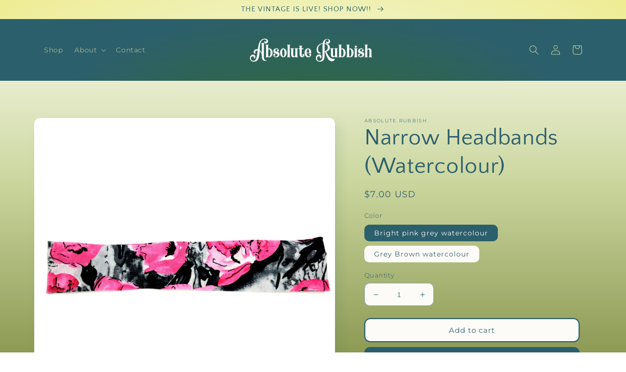

--- FILE ---
content_type: text/html; charset=utf-8
request_url: https://www.absoluterubbish.me/en-us/products/headbands-narrowwtrclr
body_size: 29804
content:
<!doctype html>
<html class="no-js" lang="en">
  <head>
    <meta charset="utf-8">
    <meta http-equiv="X-UA-Compatible" content="IE=edge">
    <meta name="viewport" content="width=device-width,initial-scale=1">
    <meta name="theme-color" content="">
    <link rel="canonical" href="https://www.absoluterubbish.me/en-us/products/headbands-narrowwtrclr">
    <link rel="preconnect" href="https://cdn.shopify.com" crossorigin><link rel="icon" type="image/png" href="//www.absoluterubbish.me/cdn/shop/files/AR_Icon_GRADonWHT.png?crop=center&height=32&v=1668386949&width=32"><link rel="preconnect" href="https://fonts.shopifycdn.com" crossorigin><title>
      Narrow Headbands (Watercolour)
 &ndash; Absolute Rubbish</title>

    
      <meta name="description" content="Pick your fave colour combo!Created with 100% upcycled textile ends &amp;amp; garments.">
    

    

<meta property="og:site_name" content="Absolute Rubbish">
<meta property="og:url" content="https://www.absoluterubbish.me/en-us/products/headbands-narrowwtrclr">
<meta property="og:title" content="Narrow Headbands (Watercolour)">
<meta property="og:type" content="product">
<meta property="og:description" content="Pick your fave colour combo!Created with 100% upcycled textile ends &amp;amp; garments."><meta property="og:image" content="http://www.absoluterubbish.me/cdn/shop/products/NHB-GBWC-24.jpg?v=1668289841">
  <meta property="og:image:secure_url" content="https://www.absoluterubbish.me/cdn/shop/products/NHB-GBWC-24.jpg?v=1668289841">
  <meta property="og:image:width" content="2992">
  <meta property="og:image:height" content="2992"><meta property="og:price:amount" content="7.00">
  <meta property="og:price:currency" content="USD"><meta name="twitter:card" content="summary_large_image">
<meta name="twitter:title" content="Narrow Headbands (Watercolour)">
<meta name="twitter:description" content="Pick your fave colour combo!Created with 100% upcycled textile ends &amp;amp; garments.">


    <script src="//www.absoluterubbish.me/cdn/shop/t/2/assets/global.js?v=149496944046504657681667236465" defer="defer"></script>
    <script>window.performance && window.performance.mark && window.performance.mark('shopify.content_for_header.start');</script><meta name="facebook-domain-verification" content="ya5yi5oar5i8m7j8hy1mm9k0cmg2nm">
<meta name="google-site-verification" content="VzoHUq9V2IU7okkSDThmI1cghKjbzN1lBo08dedIEj4">
<meta id="shopify-digital-wallet" name="shopify-digital-wallet" content="/66691072285/digital_wallets/dialog">
<meta name="shopify-checkout-api-token" content="de8e956a39d94aeb755d4f4fb9a95c12">
<meta id="in-context-paypal-metadata" data-shop-id="66691072285" data-venmo-supported="false" data-environment="production" data-locale="en_US" data-paypal-v4="true" data-currency="USD">
<link rel="alternate" hreflang="x-default" href="https://www.absoluterubbish.me/products/headbands-narrowwtrclr">
<link rel="alternate" hreflang="en" href="https://www.absoluterubbish.me/products/headbands-narrowwtrclr">
<link rel="alternate" hreflang="en-US" href="https://www.absoluterubbish.me/en-us/products/headbands-narrowwtrclr">
<link rel="alternate" type="application/json+oembed" href="https://www.absoluterubbish.me/en-us/products/headbands-narrowwtrclr.oembed">
<script async="async" src="/checkouts/internal/preloads.js?locale=en-US"></script>
<link rel="preconnect" href="https://shop.app" crossorigin="anonymous">
<script async="async" src="https://shop.app/checkouts/internal/preloads.js?locale=en-US&shop_id=66691072285" crossorigin="anonymous"></script>
<script id="apple-pay-shop-capabilities" type="application/json">{"shopId":66691072285,"countryCode":"CA","currencyCode":"USD","merchantCapabilities":["supports3DS"],"merchantId":"gid:\/\/shopify\/Shop\/66691072285","merchantName":"Absolute Rubbish","requiredBillingContactFields":["postalAddress","email"],"requiredShippingContactFields":["postalAddress","email"],"shippingType":"shipping","supportedNetworks":["visa","masterCard","amex","discover","interac","jcb"],"total":{"type":"pending","label":"Absolute Rubbish","amount":"1.00"},"shopifyPaymentsEnabled":true,"supportsSubscriptions":true}</script>
<script id="shopify-features" type="application/json">{"accessToken":"de8e956a39d94aeb755d4f4fb9a95c12","betas":["rich-media-storefront-analytics"],"domain":"www.absoluterubbish.me","predictiveSearch":true,"shopId":66691072285,"locale":"en"}</script>
<script>var Shopify = Shopify || {};
Shopify.shop = "absoluterubbish-me.myshopify.com";
Shopify.locale = "en";
Shopify.currency = {"active":"USD","rate":"0.73784148"};
Shopify.country = "US";
Shopify.theme = {"name":"Sense","id":136980726045,"schema_name":"Sense","schema_version":"5.0.1","theme_store_id":1356,"role":"main"};
Shopify.theme.handle = "null";
Shopify.theme.style = {"id":null,"handle":null};
Shopify.cdnHost = "www.absoluterubbish.me/cdn";
Shopify.routes = Shopify.routes || {};
Shopify.routes.root = "/en-us/";</script>
<script type="module">!function(o){(o.Shopify=o.Shopify||{}).modules=!0}(window);</script>
<script>!function(o){function n(){var o=[];function n(){o.push(Array.prototype.slice.apply(arguments))}return n.q=o,n}var t=o.Shopify=o.Shopify||{};t.loadFeatures=n(),t.autoloadFeatures=n()}(window);</script>
<script>
  window.ShopifyPay = window.ShopifyPay || {};
  window.ShopifyPay.apiHost = "shop.app\/pay";
  window.ShopifyPay.redirectState = null;
</script>
<script id="shop-js-analytics" type="application/json">{"pageType":"product"}</script>
<script defer="defer" async type="module" src="//www.absoluterubbish.me/cdn/shopifycloud/shop-js/modules/v2/client.init-shop-cart-sync_BT-GjEfc.en.esm.js"></script>
<script defer="defer" async type="module" src="//www.absoluterubbish.me/cdn/shopifycloud/shop-js/modules/v2/chunk.common_D58fp_Oc.esm.js"></script>
<script defer="defer" async type="module" src="//www.absoluterubbish.me/cdn/shopifycloud/shop-js/modules/v2/chunk.modal_xMitdFEc.esm.js"></script>
<script type="module">
  await import("//www.absoluterubbish.me/cdn/shopifycloud/shop-js/modules/v2/client.init-shop-cart-sync_BT-GjEfc.en.esm.js");
await import("//www.absoluterubbish.me/cdn/shopifycloud/shop-js/modules/v2/chunk.common_D58fp_Oc.esm.js");
await import("//www.absoluterubbish.me/cdn/shopifycloud/shop-js/modules/v2/chunk.modal_xMitdFEc.esm.js");

  window.Shopify.SignInWithShop?.initShopCartSync?.({"fedCMEnabled":true,"windoidEnabled":true});

</script>
<script>
  window.Shopify = window.Shopify || {};
  if (!window.Shopify.featureAssets) window.Shopify.featureAssets = {};
  window.Shopify.featureAssets['shop-js'] = {"shop-cart-sync":["modules/v2/client.shop-cart-sync_DZOKe7Ll.en.esm.js","modules/v2/chunk.common_D58fp_Oc.esm.js","modules/v2/chunk.modal_xMitdFEc.esm.js"],"init-fed-cm":["modules/v2/client.init-fed-cm_B6oLuCjv.en.esm.js","modules/v2/chunk.common_D58fp_Oc.esm.js","modules/v2/chunk.modal_xMitdFEc.esm.js"],"shop-cash-offers":["modules/v2/client.shop-cash-offers_D2sdYoxE.en.esm.js","modules/v2/chunk.common_D58fp_Oc.esm.js","modules/v2/chunk.modal_xMitdFEc.esm.js"],"shop-login-button":["modules/v2/client.shop-login-button_QeVjl5Y3.en.esm.js","modules/v2/chunk.common_D58fp_Oc.esm.js","modules/v2/chunk.modal_xMitdFEc.esm.js"],"pay-button":["modules/v2/client.pay-button_DXTOsIq6.en.esm.js","modules/v2/chunk.common_D58fp_Oc.esm.js","modules/v2/chunk.modal_xMitdFEc.esm.js"],"shop-button":["modules/v2/client.shop-button_DQZHx9pm.en.esm.js","modules/v2/chunk.common_D58fp_Oc.esm.js","modules/v2/chunk.modal_xMitdFEc.esm.js"],"avatar":["modules/v2/client.avatar_BTnouDA3.en.esm.js"],"init-windoid":["modules/v2/client.init-windoid_CR1B-cfM.en.esm.js","modules/v2/chunk.common_D58fp_Oc.esm.js","modules/v2/chunk.modal_xMitdFEc.esm.js"],"init-shop-for-new-customer-accounts":["modules/v2/client.init-shop-for-new-customer-accounts_C_vY_xzh.en.esm.js","modules/v2/client.shop-login-button_QeVjl5Y3.en.esm.js","modules/v2/chunk.common_D58fp_Oc.esm.js","modules/v2/chunk.modal_xMitdFEc.esm.js"],"init-shop-email-lookup-coordinator":["modules/v2/client.init-shop-email-lookup-coordinator_BI7n9ZSv.en.esm.js","modules/v2/chunk.common_D58fp_Oc.esm.js","modules/v2/chunk.modal_xMitdFEc.esm.js"],"init-shop-cart-sync":["modules/v2/client.init-shop-cart-sync_BT-GjEfc.en.esm.js","modules/v2/chunk.common_D58fp_Oc.esm.js","modules/v2/chunk.modal_xMitdFEc.esm.js"],"shop-toast-manager":["modules/v2/client.shop-toast-manager_DiYdP3xc.en.esm.js","modules/v2/chunk.common_D58fp_Oc.esm.js","modules/v2/chunk.modal_xMitdFEc.esm.js"],"init-customer-accounts":["modules/v2/client.init-customer-accounts_D9ZNqS-Q.en.esm.js","modules/v2/client.shop-login-button_QeVjl5Y3.en.esm.js","modules/v2/chunk.common_D58fp_Oc.esm.js","modules/v2/chunk.modal_xMitdFEc.esm.js"],"init-customer-accounts-sign-up":["modules/v2/client.init-customer-accounts-sign-up_iGw4briv.en.esm.js","modules/v2/client.shop-login-button_QeVjl5Y3.en.esm.js","modules/v2/chunk.common_D58fp_Oc.esm.js","modules/v2/chunk.modal_xMitdFEc.esm.js"],"shop-follow-button":["modules/v2/client.shop-follow-button_CqMgW2wH.en.esm.js","modules/v2/chunk.common_D58fp_Oc.esm.js","modules/v2/chunk.modal_xMitdFEc.esm.js"],"checkout-modal":["modules/v2/client.checkout-modal_xHeaAweL.en.esm.js","modules/v2/chunk.common_D58fp_Oc.esm.js","modules/v2/chunk.modal_xMitdFEc.esm.js"],"shop-login":["modules/v2/client.shop-login_D91U-Q7h.en.esm.js","modules/v2/chunk.common_D58fp_Oc.esm.js","modules/v2/chunk.modal_xMitdFEc.esm.js"],"lead-capture":["modules/v2/client.lead-capture_BJmE1dJe.en.esm.js","modules/v2/chunk.common_D58fp_Oc.esm.js","modules/v2/chunk.modal_xMitdFEc.esm.js"],"payment-terms":["modules/v2/client.payment-terms_Ci9AEqFq.en.esm.js","modules/v2/chunk.common_D58fp_Oc.esm.js","modules/v2/chunk.modal_xMitdFEc.esm.js"]};
</script>
<script>(function() {
  var isLoaded = false;
  function asyncLoad() {
    if (isLoaded) return;
    isLoaded = true;
    var urls = ["https:\/\/cdn.shopify.com\/s\/files\/1\/0666\/9107\/2285\/t\/2\/assets\/pop_66691072285.js?v=1677806319\u0026shop=absoluterubbish-me.myshopify.com"];
    for (var i = 0; i < urls.length; i++) {
      var s = document.createElement('script');
      s.type = 'text/javascript';
      s.async = true;
      s.src = urls[i];
      var x = document.getElementsByTagName('script')[0];
      x.parentNode.insertBefore(s, x);
    }
  };
  if(window.attachEvent) {
    window.attachEvent('onload', asyncLoad);
  } else {
    window.addEventListener('load', asyncLoad, false);
  }
})();</script>
<script id="__st">var __st={"a":66691072285,"offset":-18000,"reqid":"6741d71b-e372-4af8-a8b0-9e235c4755ed-1769054903","pageurl":"www.absoluterubbish.me\/en-us\/products\/headbands-narrowwtrclr","u":"261b47deef53","p":"product","rtyp":"product","rid":7999791300893};</script>
<script>window.ShopifyPaypalV4VisibilityTracking = true;</script>
<script id="captcha-bootstrap">!function(){'use strict';const t='contact',e='account',n='new_comment',o=[[t,t],['blogs',n],['comments',n],[t,'customer']],c=[[e,'customer_login'],[e,'guest_login'],[e,'recover_customer_password'],[e,'create_customer']],r=t=>t.map((([t,e])=>`form[action*='/${t}']:not([data-nocaptcha='true']) input[name='form_type'][value='${e}']`)).join(','),a=t=>()=>t?[...document.querySelectorAll(t)].map((t=>t.form)):[];function s(){const t=[...o],e=r(t);return a(e)}const i='password',u='form_key',d=['recaptcha-v3-token','g-recaptcha-response','h-captcha-response',i],f=()=>{try{return window.sessionStorage}catch{return}},m='__shopify_v',_=t=>t.elements[u];function p(t,e,n=!1){try{const o=window.sessionStorage,c=JSON.parse(o.getItem(e)),{data:r}=function(t){const{data:e,action:n}=t;return t[m]||n?{data:e,action:n}:{data:t,action:n}}(c);for(const[e,n]of Object.entries(r))t.elements[e]&&(t.elements[e].value=n);n&&o.removeItem(e)}catch(o){console.error('form repopulation failed',{error:o})}}const l='form_type',E='cptcha';function T(t){t.dataset[E]=!0}const w=window,h=w.document,L='Shopify',v='ce_forms',y='captcha';let A=!1;((t,e)=>{const n=(g='f06e6c50-85a8-45c8-87d0-21a2b65856fe',I='https://cdn.shopify.com/shopifycloud/storefront-forms-hcaptcha/ce_storefront_forms_captcha_hcaptcha.v1.5.2.iife.js',D={infoText:'Protected by hCaptcha',privacyText:'Privacy',termsText:'Terms'},(t,e,n)=>{const o=w[L][v],c=o.bindForm;if(c)return c(t,g,e,D).then(n);var r;o.q.push([[t,g,e,D],n]),r=I,A||(h.body.append(Object.assign(h.createElement('script'),{id:'captcha-provider',async:!0,src:r})),A=!0)});var g,I,D;w[L]=w[L]||{},w[L][v]=w[L][v]||{},w[L][v].q=[],w[L][y]=w[L][y]||{},w[L][y].protect=function(t,e){n(t,void 0,e),T(t)},Object.freeze(w[L][y]),function(t,e,n,w,h,L){const[v,y,A,g]=function(t,e,n){const i=e?o:[],u=t?c:[],d=[...i,...u],f=r(d),m=r(i),_=r(d.filter((([t,e])=>n.includes(e))));return[a(f),a(m),a(_),s()]}(w,h,L),I=t=>{const e=t.target;return e instanceof HTMLFormElement?e:e&&e.form},D=t=>v().includes(t);t.addEventListener('submit',(t=>{const e=I(t);if(!e)return;const n=D(e)&&!e.dataset.hcaptchaBound&&!e.dataset.recaptchaBound,o=_(e),c=g().includes(e)&&(!o||!o.value);(n||c)&&t.preventDefault(),c&&!n&&(function(t){try{if(!f())return;!function(t){const e=f();if(!e)return;const n=_(t);if(!n)return;const o=n.value;o&&e.removeItem(o)}(t);const e=Array.from(Array(32),(()=>Math.random().toString(36)[2])).join('');!function(t,e){_(t)||t.append(Object.assign(document.createElement('input'),{type:'hidden',name:u})),t.elements[u].value=e}(t,e),function(t,e){const n=f();if(!n)return;const o=[...t.querySelectorAll(`input[type='${i}']`)].map((({name:t})=>t)),c=[...d,...o],r={};for(const[a,s]of new FormData(t).entries())c.includes(a)||(r[a]=s);n.setItem(e,JSON.stringify({[m]:1,action:t.action,data:r}))}(t,e)}catch(e){console.error('failed to persist form',e)}}(e),e.submit())}));const S=(t,e)=>{t&&!t.dataset[E]&&(n(t,e.some((e=>e===t))),T(t))};for(const o of['focusin','change'])t.addEventListener(o,(t=>{const e=I(t);D(e)&&S(e,y())}));const B=e.get('form_key'),M=e.get(l),P=B&&M;t.addEventListener('DOMContentLoaded',(()=>{const t=y();if(P)for(const e of t)e.elements[l].value===M&&p(e,B);[...new Set([...A(),...v().filter((t=>'true'===t.dataset.shopifyCaptcha))])].forEach((e=>S(e,t)))}))}(h,new URLSearchParams(w.location.search),n,t,e,['guest_login'])})(!0,!0)}();</script>
<script integrity="sha256-4kQ18oKyAcykRKYeNunJcIwy7WH5gtpwJnB7kiuLZ1E=" data-source-attribution="shopify.loadfeatures" defer="defer" src="//www.absoluterubbish.me/cdn/shopifycloud/storefront/assets/storefront/load_feature-a0a9edcb.js" crossorigin="anonymous"></script>
<script crossorigin="anonymous" defer="defer" src="//www.absoluterubbish.me/cdn/shopifycloud/storefront/assets/shopify_pay/storefront-65b4c6d7.js?v=20250812"></script>
<script data-source-attribution="shopify.dynamic_checkout.dynamic.init">var Shopify=Shopify||{};Shopify.PaymentButton=Shopify.PaymentButton||{isStorefrontPortableWallets:!0,init:function(){window.Shopify.PaymentButton.init=function(){};var t=document.createElement("script");t.src="https://www.absoluterubbish.me/cdn/shopifycloud/portable-wallets/latest/portable-wallets.en.js",t.type="module",document.head.appendChild(t)}};
</script>
<script data-source-attribution="shopify.dynamic_checkout.buyer_consent">
  function portableWalletsHideBuyerConsent(e){var t=document.getElementById("shopify-buyer-consent"),n=document.getElementById("shopify-subscription-policy-button");t&&n&&(t.classList.add("hidden"),t.setAttribute("aria-hidden","true"),n.removeEventListener("click",e))}function portableWalletsShowBuyerConsent(e){var t=document.getElementById("shopify-buyer-consent"),n=document.getElementById("shopify-subscription-policy-button");t&&n&&(t.classList.remove("hidden"),t.removeAttribute("aria-hidden"),n.addEventListener("click",e))}window.Shopify?.PaymentButton&&(window.Shopify.PaymentButton.hideBuyerConsent=portableWalletsHideBuyerConsent,window.Shopify.PaymentButton.showBuyerConsent=portableWalletsShowBuyerConsent);
</script>
<script>
  function portableWalletsCleanup(e){e&&e.src&&console.error("Failed to load portable wallets script "+e.src);var t=document.querySelectorAll("shopify-accelerated-checkout .shopify-payment-button__skeleton, shopify-accelerated-checkout-cart .wallet-cart-button__skeleton"),e=document.getElementById("shopify-buyer-consent");for(let e=0;e<t.length;e++)t[e].remove();e&&e.remove()}function portableWalletsNotLoadedAsModule(e){e instanceof ErrorEvent&&"string"==typeof e.message&&e.message.includes("import.meta")&&"string"==typeof e.filename&&e.filename.includes("portable-wallets")&&(window.removeEventListener("error",portableWalletsNotLoadedAsModule),window.Shopify.PaymentButton.failedToLoad=e,"loading"===document.readyState?document.addEventListener("DOMContentLoaded",window.Shopify.PaymentButton.init):window.Shopify.PaymentButton.init())}window.addEventListener("error",portableWalletsNotLoadedAsModule);
</script>

<script type="module" src="https://www.absoluterubbish.me/cdn/shopifycloud/portable-wallets/latest/portable-wallets.en.js" onError="portableWalletsCleanup(this)" crossorigin="anonymous"></script>
<script nomodule>
  document.addEventListener("DOMContentLoaded", portableWalletsCleanup);
</script>

<link id="shopify-accelerated-checkout-styles" rel="stylesheet" media="screen" href="https://www.absoluterubbish.me/cdn/shopifycloud/portable-wallets/latest/accelerated-checkout-backwards-compat.css" crossorigin="anonymous">
<style id="shopify-accelerated-checkout-cart">
        #shopify-buyer-consent {
  margin-top: 1em;
  display: inline-block;
  width: 100%;
}

#shopify-buyer-consent.hidden {
  display: none;
}

#shopify-subscription-policy-button {
  background: none;
  border: none;
  padding: 0;
  text-decoration: underline;
  font-size: inherit;
  cursor: pointer;
}

#shopify-subscription-policy-button::before {
  box-shadow: none;
}

      </style>
<script id="sections-script" data-sections="header,footer" defer="defer" src="//www.absoluterubbish.me/cdn/shop/t/2/compiled_assets/scripts.js?v=134"></script>
<script>window.performance && window.performance.mark && window.performance.mark('shopify.content_for_header.end');</script>


    <style data-shopify>
      @font-face {
  font-family: Montserrat;
  font-weight: 400;
  font-style: normal;
  font-display: swap;
  src: url("//www.absoluterubbish.me/cdn/fonts/montserrat/montserrat_n4.81949fa0ac9fd2021e16436151e8eaa539321637.woff2") format("woff2"),
       url("//www.absoluterubbish.me/cdn/fonts/montserrat/montserrat_n4.a6c632ca7b62da89c3594789ba828388aac693fe.woff") format("woff");
}

      @font-face {
  font-family: Montserrat;
  font-weight: 700;
  font-style: normal;
  font-display: swap;
  src: url("//www.absoluterubbish.me/cdn/fonts/montserrat/montserrat_n7.3c434e22befd5c18a6b4afadb1e3d77c128c7939.woff2") format("woff2"),
       url("//www.absoluterubbish.me/cdn/fonts/montserrat/montserrat_n7.5d9fa6e2cae713c8fb539a9876489d86207fe957.woff") format("woff");
}

      @font-face {
  font-family: Montserrat;
  font-weight: 400;
  font-style: italic;
  font-display: swap;
  src: url("//www.absoluterubbish.me/cdn/fonts/montserrat/montserrat_i4.5a4ea298b4789e064f62a29aafc18d41f09ae59b.woff2") format("woff2"),
       url("//www.absoluterubbish.me/cdn/fonts/montserrat/montserrat_i4.072b5869c5e0ed5b9d2021e4c2af132e16681ad2.woff") format("woff");
}

      @font-face {
  font-family: Montserrat;
  font-weight: 700;
  font-style: italic;
  font-display: swap;
  src: url("//www.absoluterubbish.me/cdn/fonts/montserrat/montserrat_i7.a0d4a463df4f146567d871890ffb3c80408e7732.woff2") format("woff2"),
       url("//www.absoluterubbish.me/cdn/fonts/montserrat/montserrat_i7.f6ec9f2a0681acc6f8152c40921d2a4d2e1a2c78.woff") format("woff");
}

      @font-face {
  font-family: "Quattrocento Sans";
  font-weight: 400;
  font-style: normal;
  font-display: swap;
  src: url("//www.absoluterubbish.me/cdn/fonts/quattrocento_sans/quattrocentosans_n4.ce5e9bf514e68f53bdd875976847cf755c702eaa.woff2") format("woff2"),
       url("//www.absoluterubbish.me/cdn/fonts/quattrocento_sans/quattrocentosans_n4.44bbfb57d228eb8bb083d1f98e7d96e16137abce.woff") format("woff");
}


      :root {
        --font-body-family: Montserrat, sans-serif;
        --font-body-style: normal;
        --font-body-weight: 400;
        --font-body-weight-bold: 700;

        --font-heading-family: "Quattrocento Sans", sans-serif;
        --font-heading-style: normal;
        --font-heading-weight: 400;

        --font-body-scale: 1.0;
        --font-heading-scale: 1.15;

        --color-base-text: 44, 95, 108;
        --color-shadow: 44, 95, 108;
        --color-base-background-1: 253, 251, 247;
        --color-base-background-2: 203, 214, 158;
        --color-base-solid-button-labels: 203, 214, 158;
        --color-base-outline-button-labels: 44, 95, 108;
        --color-base-accent-1: 44, 95, 108;
        --color-base-accent-2: 203, 214, 158;
        --payment-terms-background-color: #FDFBF7;

        --gradient-base-background-1: linear-gradient(0deg, rgba(141, 155, 85, 1), rgba(203, 214, 158, 1) 48%, rgba(255, 255, 244, 1) 100%);
        --gradient-base-background-2: radial-gradient(rgba(255, 255, 255, 1), rgba(239, 245, 212, 1) 40%, rgba(239, 236, 147, 1) 100%);
        --gradient-base-accent-1: radial-gradient(rgba(50, 110, 34, 1), rgba(44, 95, 108, 1) 68%);
        --gradient-base-accent-2: linear-gradient(320deg, rgba(67, 59, 26, 1), rgba(140, 117, 45, 1) 100%);

        --media-padding: px;
        --media-border-opacity: 0.1;
        --media-border-width: 0px;
        --media-radius: 12px;
        --media-shadow-opacity: 0.1;
        --media-shadow-horizontal-offset: 10px;
        --media-shadow-vertical-offset: 12px;
        --media-shadow-blur-radius: 20px;
        --media-shadow-visible: 1;

        --page-width: 120rem;
        --page-width-margin: 0rem;

        --product-card-image-padding: 0.0rem;
        --product-card-corner-radius: 1.2rem;
        --product-card-text-alignment: center;
        --product-card-border-width: 0.0rem;
        --product-card-border-opacity: 0.1;
        --product-card-shadow-opacity: 0.05;
        --product-card-shadow-visible: 1;
        --product-card-shadow-horizontal-offset: 1.0rem;
        --product-card-shadow-vertical-offset: 1.0rem;
        --product-card-shadow-blur-radius: 3.5rem;

        --collection-card-image-padding: 0.0rem;
        --collection-card-corner-radius: 1.2rem;
        --collection-card-text-alignment: center;
        --collection-card-border-width: 0.0rem;
        --collection-card-border-opacity: 0.1;
        --collection-card-shadow-opacity: 0.05;
        --collection-card-shadow-visible: 1;
        --collection-card-shadow-horizontal-offset: 1.0rem;
        --collection-card-shadow-vertical-offset: 1.0rem;
        --collection-card-shadow-blur-radius: 3.5rem;

        --blog-card-image-padding: 0.0rem;
        --blog-card-corner-radius: 1.2rem;
        --blog-card-text-alignment: center;
        --blog-card-border-width: 0.0rem;
        --blog-card-border-opacity: 0.1;
        --blog-card-shadow-opacity: 0.05;
        --blog-card-shadow-visible: 1;
        --blog-card-shadow-horizontal-offset: 1.0rem;
        --blog-card-shadow-vertical-offset: 1.0rem;
        --blog-card-shadow-blur-radius: 3.5rem;

        --badge-corner-radius: 2.0rem;

        --popup-border-width: 1px;
        --popup-border-opacity: 0.1;
        --popup-corner-radius: 22px;
        --popup-shadow-opacity: 0.1;
        --popup-shadow-horizontal-offset: 10px;
        --popup-shadow-vertical-offset: 12px;
        --popup-shadow-blur-radius: 20px;

        --drawer-border-width: 1px;
        --drawer-border-opacity: 0.1;
        --drawer-shadow-opacity: 0.0;
        --drawer-shadow-horizontal-offset: 0px;
        --drawer-shadow-vertical-offset: 4px;
        --drawer-shadow-blur-radius: 5px;

        --spacing-sections-desktop: 36px;
        --spacing-sections-mobile: 25px;

        --grid-desktop-vertical-spacing: 40px;
        --grid-desktop-horizontal-spacing: 40px;
        --grid-mobile-vertical-spacing: 20px;
        --grid-mobile-horizontal-spacing: 20px;

        --text-boxes-border-opacity: 0.25;
        --text-boxes-border-width: 1px;
        --text-boxes-radius: 24px;
        --text-boxes-shadow-opacity: 0.0;
        --text-boxes-shadow-visible: 0;
        --text-boxes-shadow-horizontal-offset: 10px;
        --text-boxes-shadow-vertical-offset: 12px;
        --text-boxes-shadow-blur-radius: 20px;

        --buttons-radius: 10px;
        --buttons-radius-outset: 12px;
        --buttons-border-width: 2px;
        --buttons-border-opacity: 1.0;
        --buttons-shadow-opacity: 0.0;
        --buttons-shadow-visible: 0;
        --buttons-shadow-horizontal-offset: 0px;
        --buttons-shadow-vertical-offset: 4px;
        --buttons-shadow-blur-radius: 0px;
        --buttons-border-offset: 0.3px;

        --inputs-radius: 10px;
        --inputs-border-width: 1px;
        --inputs-border-opacity: 0.55;
        --inputs-shadow-opacity: 0.0;
        --inputs-shadow-horizontal-offset: 0px;
        --inputs-margin-offset: 0px;
        --inputs-shadow-vertical-offset: 2px;
        --inputs-shadow-blur-radius: 5px;
        --inputs-radius-outset: 11px;

        --variant-pills-radius: 10px;
        --variant-pills-border-width: 0px;
        --variant-pills-border-opacity: 0.1;
        --variant-pills-shadow-opacity: 0.0;
        --variant-pills-shadow-horizontal-offset: 0px;
        --variant-pills-shadow-vertical-offset: 4px;
        --variant-pills-shadow-blur-radius: 5px;
      }

      *,
      *::before,
      *::after {
        box-sizing: inherit;
      }

      html {
        box-sizing: border-box;
        font-size: calc(var(--font-body-scale) * 62.5%);
        height: 100%;
      }

      body {
        display: grid;
        grid-template-rows: auto auto 1fr auto;
        grid-template-columns: 100%;
        min-height: 100%;
        margin: 0;
        font-size: 1.5rem;
        letter-spacing: 0.06rem;
        line-height: calc(1 + 0.8 / var(--font-body-scale));
        font-family: var(--font-body-family);
        font-style: var(--font-body-style);
        font-weight: var(--font-body-weight);
      }

      @media screen and (min-width: 750px) {
        body {
          font-size: 1.6rem;
        }
      }
    </style>

    <link href="//www.absoluterubbish.me/cdn/shop/t/2/assets/base.css?v=88290808517547527771667236467" rel="stylesheet" type="text/css" media="all" />
<link rel="preload" as="font" href="//www.absoluterubbish.me/cdn/fonts/montserrat/montserrat_n4.81949fa0ac9fd2021e16436151e8eaa539321637.woff2" type="font/woff2" crossorigin><link rel="preload" as="font" href="//www.absoluterubbish.me/cdn/fonts/quattrocento_sans/quattrocentosans_n4.ce5e9bf514e68f53bdd875976847cf755c702eaa.woff2" type="font/woff2" crossorigin><link rel="stylesheet" href="//www.absoluterubbish.me/cdn/shop/t/2/assets/component-predictive-search.css?v=83512081251802922551667236464" media="print" onload="this.media='all'"><script>document.documentElement.className = document.documentElement.className.replace('no-js', 'js');
    if (Shopify.designMode) {
      document.documentElement.classList.add('shopify-design-mode');
    }
    </script>
  
<script src="https://cdn.shopify.com/extensions/1aff304a-11ec-47a0-aee1-7f4ae56792d4/tydal-popups-email-pop-ups-4/assets/pop-app-embed.js" type="text/javascript" defer="defer"></script>
<link href="https://monorail-edge.shopifysvc.com" rel="dns-prefetch">
<script>(function(){if ("sendBeacon" in navigator && "performance" in window) {try {var session_token_from_headers = performance.getEntriesByType('navigation')[0].serverTiming.find(x => x.name == '_s').description;} catch {var session_token_from_headers = undefined;}var session_cookie_matches = document.cookie.match(/_shopify_s=([^;]*)/);var session_token_from_cookie = session_cookie_matches && session_cookie_matches.length === 2 ? session_cookie_matches[1] : "";var session_token = session_token_from_headers || session_token_from_cookie || "";function handle_abandonment_event(e) {var entries = performance.getEntries().filter(function(entry) {return /monorail-edge.shopifysvc.com/.test(entry.name);});if (!window.abandonment_tracked && entries.length === 0) {window.abandonment_tracked = true;var currentMs = Date.now();var navigation_start = performance.timing.navigationStart;var payload = {shop_id: 66691072285,url: window.location.href,navigation_start,duration: currentMs - navigation_start,session_token,page_type: "product"};window.navigator.sendBeacon("https://monorail-edge.shopifysvc.com/v1/produce", JSON.stringify({schema_id: "online_store_buyer_site_abandonment/1.1",payload: payload,metadata: {event_created_at_ms: currentMs,event_sent_at_ms: currentMs}}));}}window.addEventListener('pagehide', handle_abandonment_event);}}());</script>
<script id="web-pixels-manager-setup">(function e(e,d,r,n,o){if(void 0===o&&(o={}),!Boolean(null===(a=null===(i=window.Shopify)||void 0===i?void 0:i.analytics)||void 0===a?void 0:a.replayQueue)){var i,a;window.Shopify=window.Shopify||{};var t=window.Shopify;t.analytics=t.analytics||{};var s=t.analytics;s.replayQueue=[],s.publish=function(e,d,r){return s.replayQueue.push([e,d,r]),!0};try{self.performance.mark("wpm:start")}catch(e){}var l=function(){var e={modern:/Edge?\/(1{2}[4-9]|1[2-9]\d|[2-9]\d{2}|\d{4,})\.\d+(\.\d+|)|Firefox\/(1{2}[4-9]|1[2-9]\d|[2-9]\d{2}|\d{4,})\.\d+(\.\d+|)|Chrom(ium|e)\/(9{2}|\d{3,})\.\d+(\.\d+|)|(Maci|X1{2}).+ Version\/(15\.\d+|(1[6-9]|[2-9]\d|\d{3,})\.\d+)([,.]\d+|)( \(\w+\)|)( Mobile\/\w+|) Safari\/|Chrome.+OPR\/(9{2}|\d{3,})\.\d+\.\d+|(CPU[ +]OS|iPhone[ +]OS|CPU[ +]iPhone|CPU IPhone OS|CPU iPad OS)[ +]+(15[._]\d+|(1[6-9]|[2-9]\d|\d{3,})[._]\d+)([._]\d+|)|Android:?[ /-](13[3-9]|1[4-9]\d|[2-9]\d{2}|\d{4,})(\.\d+|)(\.\d+|)|Android.+Firefox\/(13[5-9]|1[4-9]\d|[2-9]\d{2}|\d{4,})\.\d+(\.\d+|)|Android.+Chrom(ium|e)\/(13[3-9]|1[4-9]\d|[2-9]\d{2}|\d{4,})\.\d+(\.\d+|)|SamsungBrowser\/([2-9]\d|\d{3,})\.\d+/,legacy:/Edge?\/(1[6-9]|[2-9]\d|\d{3,})\.\d+(\.\d+|)|Firefox\/(5[4-9]|[6-9]\d|\d{3,})\.\d+(\.\d+|)|Chrom(ium|e)\/(5[1-9]|[6-9]\d|\d{3,})\.\d+(\.\d+|)([\d.]+$|.*Safari\/(?![\d.]+ Edge\/[\d.]+$))|(Maci|X1{2}).+ Version\/(10\.\d+|(1[1-9]|[2-9]\d|\d{3,})\.\d+)([,.]\d+|)( \(\w+\)|)( Mobile\/\w+|) Safari\/|Chrome.+OPR\/(3[89]|[4-9]\d|\d{3,})\.\d+\.\d+|(CPU[ +]OS|iPhone[ +]OS|CPU[ +]iPhone|CPU IPhone OS|CPU iPad OS)[ +]+(10[._]\d+|(1[1-9]|[2-9]\d|\d{3,})[._]\d+)([._]\d+|)|Android:?[ /-](13[3-9]|1[4-9]\d|[2-9]\d{2}|\d{4,})(\.\d+|)(\.\d+|)|Mobile Safari.+OPR\/([89]\d|\d{3,})\.\d+\.\d+|Android.+Firefox\/(13[5-9]|1[4-9]\d|[2-9]\d{2}|\d{4,})\.\d+(\.\d+|)|Android.+Chrom(ium|e)\/(13[3-9]|1[4-9]\d|[2-9]\d{2}|\d{4,})\.\d+(\.\d+|)|Android.+(UC? ?Browser|UCWEB|U3)[ /]?(15\.([5-9]|\d{2,})|(1[6-9]|[2-9]\d|\d{3,})\.\d+)\.\d+|SamsungBrowser\/(5\.\d+|([6-9]|\d{2,})\.\d+)|Android.+MQ{2}Browser\/(14(\.(9|\d{2,})|)|(1[5-9]|[2-9]\d|\d{3,})(\.\d+|))(\.\d+|)|K[Aa][Ii]OS\/(3\.\d+|([4-9]|\d{2,})\.\d+)(\.\d+|)/},d=e.modern,r=e.legacy,n=navigator.userAgent;return n.match(d)?"modern":n.match(r)?"legacy":"unknown"}(),u="modern"===l?"modern":"legacy",c=(null!=n?n:{modern:"",legacy:""})[u],f=function(e){return[e.baseUrl,"/wpm","/b",e.hashVersion,"modern"===e.buildTarget?"m":"l",".js"].join("")}({baseUrl:d,hashVersion:r,buildTarget:u}),m=function(e){var d=e.version,r=e.bundleTarget,n=e.surface,o=e.pageUrl,i=e.monorailEndpoint;return{emit:function(e){var a=e.status,t=e.errorMsg,s=(new Date).getTime(),l=JSON.stringify({metadata:{event_sent_at_ms:s},events:[{schema_id:"web_pixels_manager_load/3.1",payload:{version:d,bundle_target:r,page_url:o,status:a,surface:n,error_msg:t},metadata:{event_created_at_ms:s}}]});if(!i)return console&&console.warn&&console.warn("[Web Pixels Manager] No Monorail endpoint provided, skipping logging."),!1;try{return self.navigator.sendBeacon.bind(self.navigator)(i,l)}catch(e){}var u=new XMLHttpRequest;try{return u.open("POST",i,!0),u.setRequestHeader("Content-Type","text/plain"),u.send(l),!0}catch(e){return console&&console.warn&&console.warn("[Web Pixels Manager] Got an unhandled error while logging to Monorail."),!1}}}}({version:r,bundleTarget:l,surface:e.surface,pageUrl:self.location.href,monorailEndpoint:e.monorailEndpoint});try{o.browserTarget=l,function(e){var d=e.src,r=e.async,n=void 0===r||r,o=e.onload,i=e.onerror,a=e.sri,t=e.scriptDataAttributes,s=void 0===t?{}:t,l=document.createElement("script"),u=document.querySelector("head"),c=document.querySelector("body");if(l.async=n,l.src=d,a&&(l.integrity=a,l.crossOrigin="anonymous"),s)for(var f in s)if(Object.prototype.hasOwnProperty.call(s,f))try{l.dataset[f]=s[f]}catch(e){}if(o&&l.addEventListener("load",o),i&&l.addEventListener("error",i),u)u.appendChild(l);else{if(!c)throw new Error("Did not find a head or body element to append the script");c.appendChild(l)}}({src:f,async:!0,onload:function(){if(!function(){var e,d;return Boolean(null===(d=null===(e=window.Shopify)||void 0===e?void 0:e.analytics)||void 0===d?void 0:d.initialized)}()){var d=window.webPixelsManager.init(e)||void 0;if(d){var r=window.Shopify.analytics;r.replayQueue.forEach((function(e){var r=e[0],n=e[1],o=e[2];d.publishCustomEvent(r,n,o)})),r.replayQueue=[],r.publish=d.publishCustomEvent,r.visitor=d.visitor,r.initialized=!0}}},onerror:function(){return m.emit({status:"failed",errorMsg:"".concat(f," has failed to load")})},sri:function(e){var d=/^sha384-[A-Za-z0-9+/=]+$/;return"string"==typeof e&&d.test(e)}(c)?c:"",scriptDataAttributes:o}),m.emit({status:"loading"})}catch(e){m.emit({status:"failed",errorMsg:(null==e?void 0:e.message)||"Unknown error"})}}})({shopId: 66691072285,storefrontBaseUrl: "https://www.absoluterubbish.me",extensionsBaseUrl: "https://extensions.shopifycdn.com/cdn/shopifycloud/web-pixels-manager",monorailEndpoint: "https://monorail-edge.shopifysvc.com/unstable/produce_batch",surface: "storefront-renderer",enabledBetaFlags: ["2dca8a86"],webPixelsConfigList: [{"id":"867860765","configuration":"{\"config\":\"{\\\"pixel_id\\\":\\\"GT-TQRTZ89\\\",\\\"target_country\\\":\\\"CA\\\",\\\"gtag_events\\\":[{\\\"type\\\":\\\"purchase\\\",\\\"action_label\\\":\\\"MC-LRXBHYN3R4\\\"},{\\\"type\\\":\\\"page_view\\\",\\\"action_label\\\":\\\"MC-LRXBHYN3R4\\\"},{\\\"type\\\":\\\"view_item\\\",\\\"action_label\\\":\\\"MC-LRXBHYN3R4\\\"}],\\\"enable_monitoring_mode\\\":false}\"}","eventPayloadVersion":"v1","runtimeContext":"OPEN","scriptVersion":"b2a88bafab3e21179ed38636efcd8a93","type":"APP","apiClientId":1780363,"privacyPurposes":[],"dataSharingAdjustments":{"protectedCustomerApprovalScopes":["read_customer_address","read_customer_email","read_customer_name","read_customer_personal_data","read_customer_phone"]}},{"id":"374997277","configuration":"{\"pixel_id\":\"520739333314185\",\"pixel_type\":\"facebook_pixel\",\"metaapp_system_user_token\":\"-\"}","eventPayloadVersion":"v1","runtimeContext":"OPEN","scriptVersion":"ca16bc87fe92b6042fbaa3acc2fbdaa6","type":"APP","apiClientId":2329312,"privacyPurposes":["ANALYTICS","MARKETING","SALE_OF_DATA"],"dataSharingAdjustments":{"protectedCustomerApprovalScopes":["read_customer_address","read_customer_email","read_customer_name","read_customer_personal_data","read_customer_phone"]}},{"id":"177111325","configuration":"{\"tagID\":\"2614080683136\"}","eventPayloadVersion":"v1","runtimeContext":"STRICT","scriptVersion":"18031546ee651571ed29edbe71a3550b","type":"APP","apiClientId":3009811,"privacyPurposes":["ANALYTICS","MARKETING","SALE_OF_DATA"],"dataSharingAdjustments":{"protectedCustomerApprovalScopes":["read_customer_address","read_customer_email","read_customer_name","read_customer_personal_data","read_customer_phone"]}},{"id":"shopify-app-pixel","configuration":"{}","eventPayloadVersion":"v1","runtimeContext":"STRICT","scriptVersion":"0450","apiClientId":"shopify-pixel","type":"APP","privacyPurposes":["ANALYTICS","MARKETING"]},{"id":"shopify-custom-pixel","eventPayloadVersion":"v1","runtimeContext":"LAX","scriptVersion":"0450","apiClientId":"shopify-pixel","type":"CUSTOM","privacyPurposes":["ANALYTICS","MARKETING"]}],isMerchantRequest: false,initData: {"shop":{"name":"Absolute Rubbish","paymentSettings":{"currencyCode":"CAD"},"myshopifyDomain":"absoluterubbish-me.myshopify.com","countryCode":"CA","storefrontUrl":"https:\/\/www.absoluterubbish.me\/en-us"},"customer":null,"cart":null,"checkout":null,"productVariants":[{"price":{"amount":7.0,"currencyCode":"USD"},"product":{"title":"Narrow Headbands (Watercolour)","vendor":"Absolute Rubbish","id":"7999791300893","untranslatedTitle":"Narrow Headbands (Watercolour)","url":"\/en-us\/products\/headbands-narrowwtrclr","type":"Headband"},"id":"43982446362909","image":{"src":"\/\/www.absoluterubbish.me\/cdn\/shop\/products\/NHB-BPWC-25.jpg?v=1668289858"},"sku":"NHB-BPWC-25","title":"Bright pink grey watercolour","untranslatedTitle":"Bright pink grey watercolour"},{"price":{"amount":7.0,"currencyCode":"USD"},"product":{"title":"Narrow Headbands (Watercolour)","vendor":"Absolute Rubbish","id":"7999791300893","untranslatedTitle":"Narrow Headbands (Watercolour)","url":"\/en-us\/products\/headbands-narrowwtrclr","type":"Headband"},"id":"43982345371933","image":{"src":"\/\/www.absoluterubbish.me\/cdn\/shop\/products\/NHB-GBWC-24.jpg?v=1668289841"},"sku":"NHB-GBWC-24","title":"Grey Brown watercolour","untranslatedTitle":"Grey Brown watercolour"}],"purchasingCompany":null},},"https://www.absoluterubbish.me/cdn","fcfee988w5aeb613cpc8e4bc33m6693e112",{"modern":"","legacy":""},{"shopId":"66691072285","storefrontBaseUrl":"https:\/\/www.absoluterubbish.me","extensionBaseUrl":"https:\/\/extensions.shopifycdn.com\/cdn\/shopifycloud\/web-pixels-manager","surface":"storefront-renderer","enabledBetaFlags":"[\"2dca8a86\"]","isMerchantRequest":"false","hashVersion":"fcfee988w5aeb613cpc8e4bc33m6693e112","publish":"custom","events":"[[\"page_viewed\",{}],[\"product_viewed\",{\"productVariant\":{\"price\":{\"amount\":7.0,\"currencyCode\":\"USD\"},\"product\":{\"title\":\"Narrow Headbands (Watercolour)\",\"vendor\":\"Absolute Rubbish\",\"id\":\"7999791300893\",\"untranslatedTitle\":\"Narrow Headbands (Watercolour)\",\"url\":\"\/en-us\/products\/headbands-narrowwtrclr\",\"type\":\"Headband\"},\"id\":\"43982446362909\",\"image\":{\"src\":\"\/\/www.absoluterubbish.me\/cdn\/shop\/products\/NHB-BPWC-25.jpg?v=1668289858\"},\"sku\":\"NHB-BPWC-25\",\"title\":\"Bright pink grey watercolour\",\"untranslatedTitle\":\"Bright pink grey watercolour\"}}]]"});</script><script>
  window.ShopifyAnalytics = window.ShopifyAnalytics || {};
  window.ShopifyAnalytics.meta = window.ShopifyAnalytics.meta || {};
  window.ShopifyAnalytics.meta.currency = 'USD';
  var meta = {"product":{"id":7999791300893,"gid":"gid:\/\/shopify\/Product\/7999791300893","vendor":"Absolute Rubbish","type":"Headband","handle":"headbands-narrowwtrclr","variants":[{"id":43982446362909,"price":700,"name":"Narrow Headbands (Watercolour) - Bright pink grey watercolour","public_title":"Bright pink grey watercolour","sku":"NHB-BPWC-25"},{"id":43982345371933,"price":700,"name":"Narrow Headbands (Watercolour) - Grey Brown watercolour","public_title":"Grey Brown watercolour","sku":"NHB-GBWC-24"}],"remote":false},"page":{"pageType":"product","resourceType":"product","resourceId":7999791300893,"requestId":"6741d71b-e372-4af8-a8b0-9e235c4755ed-1769054903"}};
  for (var attr in meta) {
    window.ShopifyAnalytics.meta[attr] = meta[attr];
  }
</script>
<script class="analytics">
  (function () {
    var customDocumentWrite = function(content) {
      var jquery = null;

      if (window.jQuery) {
        jquery = window.jQuery;
      } else if (window.Checkout && window.Checkout.$) {
        jquery = window.Checkout.$;
      }

      if (jquery) {
        jquery('body').append(content);
      }
    };

    var hasLoggedConversion = function(token) {
      if (token) {
        return document.cookie.indexOf('loggedConversion=' + token) !== -1;
      }
      return false;
    }

    var setCookieIfConversion = function(token) {
      if (token) {
        var twoMonthsFromNow = new Date(Date.now());
        twoMonthsFromNow.setMonth(twoMonthsFromNow.getMonth() + 2);

        document.cookie = 'loggedConversion=' + token + '; expires=' + twoMonthsFromNow;
      }
    }

    var trekkie = window.ShopifyAnalytics.lib = window.trekkie = window.trekkie || [];
    if (trekkie.integrations) {
      return;
    }
    trekkie.methods = [
      'identify',
      'page',
      'ready',
      'track',
      'trackForm',
      'trackLink'
    ];
    trekkie.factory = function(method) {
      return function() {
        var args = Array.prototype.slice.call(arguments);
        args.unshift(method);
        trekkie.push(args);
        return trekkie;
      };
    };
    for (var i = 0; i < trekkie.methods.length; i++) {
      var key = trekkie.methods[i];
      trekkie[key] = trekkie.factory(key);
    }
    trekkie.load = function(config) {
      trekkie.config = config || {};
      trekkie.config.initialDocumentCookie = document.cookie;
      var first = document.getElementsByTagName('script')[0];
      var script = document.createElement('script');
      script.type = 'text/javascript';
      script.onerror = function(e) {
        var scriptFallback = document.createElement('script');
        scriptFallback.type = 'text/javascript';
        scriptFallback.onerror = function(error) {
                var Monorail = {
      produce: function produce(monorailDomain, schemaId, payload) {
        var currentMs = new Date().getTime();
        var event = {
          schema_id: schemaId,
          payload: payload,
          metadata: {
            event_created_at_ms: currentMs,
            event_sent_at_ms: currentMs
          }
        };
        return Monorail.sendRequest("https://" + monorailDomain + "/v1/produce", JSON.stringify(event));
      },
      sendRequest: function sendRequest(endpointUrl, payload) {
        // Try the sendBeacon API
        if (window && window.navigator && typeof window.navigator.sendBeacon === 'function' && typeof window.Blob === 'function' && !Monorail.isIos12()) {
          var blobData = new window.Blob([payload], {
            type: 'text/plain'
          });

          if (window.navigator.sendBeacon(endpointUrl, blobData)) {
            return true;
          } // sendBeacon was not successful

        } // XHR beacon

        var xhr = new XMLHttpRequest();

        try {
          xhr.open('POST', endpointUrl);
          xhr.setRequestHeader('Content-Type', 'text/plain');
          xhr.send(payload);
        } catch (e) {
          console.log(e);
        }

        return false;
      },
      isIos12: function isIos12() {
        return window.navigator.userAgent.lastIndexOf('iPhone; CPU iPhone OS 12_') !== -1 || window.navigator.userAgent.lastIndexOf('iPad; CPU OS 12_') !== -1;
      }
    };
    Monorail.produce('monorail-edge.shopifysvc.com',
      'trekkie_storefront_load_errors/1.1',
      {shop_id: 66691072285,
      theme_id: 136980726045,
      app_name: "storefront",
      context_url: window.location.href,
      source_url: "//www.absoluterubbish.me/cdn/s/trekkie.storefront.1bbfab421998800ff09850b62e84b8915387986d.min.js"});

        };
        scriptFallback.async = true;
        scriptFallback.src = '//www.absoluterubbish.me/cdn/s/trekkie.storefront.1bbfab421998800ff09850b62e84b8915387986d.min.js';
        first.parentNode.insertBefore(scriptFallback, first);
      };
      script.async = true;
      script.src = '//www.absoluterubbish.me/cdn/s/trekkie.storefront.1bbfab421998800ff09850b62e84b8915387986d.min.js';
      first.parentNode.insertBefore(script, first);
    };
    trekkie.load(
      {"Trekkie":{"appName":"storefront","development":false,"defaultAttributes":{"shopId":66691072285,"isMerchantRequest":null,"themeId":136980726045,"themeCityHash":"6482062972251588373","contentLanguage":"en","currency":"USD","eventMetadataId":"011bd274-e968-4783-b9d9-e30c3eafdde4"},"isServerSideCookieWritingEnabled":true,"monorailRegion":"shop_domain","enabledBetaFlags":["65f19447"]},"Session Attribution":{},"S2S":{"facebookCapiEnabled":true,"source":"trekkie-storefront-renderer","apiClientId":580111}}
    );

    var loaded = false;
    trekkie.ready(function() {
      if (loaded) return;
      loaded = true;

      window.ShopifyAnalytics.lib = window.trekkie;

      var originalDocumentWrite = document.write;
      document.write = customDocumentWrite;
      try { window.ShopifyAnalytics.merchantGoogleAnalytics.call(this); } catch(error) {};
      document.write = originalDocumentWrite;

      window.ShopifyAnalytics.lib.page(null,{"pageType":"product","resourceType":"product","resourceId":7999791300893,"requestId":"6741d71b-e372-4af8-a8b0-9e235c4755ed-1769054903","shopifyEmitted":true});

      var match = window.location.pathname.match(/checkouts\/(.+)\/(thank_you|post_purchase)/)
      var token = match? match[1]: undefined;
      if (!hasLoggedConversion(token)) {
        setCookieIfConversion(token);
        window.ShopifyAnalytics.lib.track("Viewed Product",{"currency":"USD","variantId":43982446362909,"productId":7999791300893,"productGid":"gid:\/\/shopify\/Product\/7999791300893","name":"Narrow Headbands (Watercolour) - Bright pink grey watercolour","price":"7.00","sku":"NHB-BPWC-25","brand":"Absolute Rubbish","variant":"Bright pink grey watercolour","category":"Headband","nonInteraction":true,"remote":false},undefined,undefined,{"shopifyEmitted":true});
      window.ShopifyAnalytics.lib.track("monorail:\/\/trekkie_storefront_viewed_product\/1.1",{"currency":"USD","variantId":43982446362909,"productId":7999791300893,"productGid":"gid:\/\/shopify\/Product\/7999791300893","name":"Narrow Headbands (Watercolour) - Bright pink grey watercolour","price":"7.00","sku":"NHB-BPWC-25","brand":"Absolute Rubbish","variant":"Bright pink grey watercolour","category":"Headband","nonInteraction":true,"remote":false,"referer":"https:\/\/www.absoluterubbish.me\/en-us\/products\/headbands-narrowwtrclr"});
      }
    });


        var eventsListenerScript = document.createElement('script');
        eventsListenerScript.async = true;
        eventsListenerScript.src = "//www.absoluterubbish.me/cdn/shopifycloud/storefront/assets/shop_events_listener-3da45d37.js";
        document.getElementsByTagName('head')[0].appendChild(eventsListenerScript);

})();</script>
<script
  defer
  src="https://www.absoluterubbish.me/cdn/shopifycloud/perf-kit/shopify-perf-kit-3.0.4.min.js"
  data-application="storefront-renderer"
  data-shop-id="66691072285"
  data-render-region="gcp-us-central1"
  data-page-type="product"
  data-theme-instance-id="136980726045"
  data-theme-name="Sense"
  data-theme-version="5.0.1"
  data-monorail-region="shop_domain"
  data-resource-timing-sampling-rate="10"
  data-shs="true"
  data-shs-beacon="true"
  data-shs-export-with-fetch="true"
  data-shs-logs-sample-rate="1"
  data-shs-beacon-endpoint="https://www.absoluterubbish.me/api/collect"
></script>
</head>

  <body class="gradient">
    <a class="skip-to-content-link button visually-hidden" href="#MainContent">
      Skip to content
    </a>

<script src="//www.absoluterubbish.me/cdn/shop/t/2/assets/cart.js?v=83971781268232213281667236463" defer="defer"></script>

<style>
  .drawer {
    visibility: hidden;
  }
</style>

<cart-drawer class="drawer is-empty">
  <div id="CartDrawer" class="cart-drawer">
    <div id="CartDrawer-Overlay"class="cart-drawer__overlay"></div>
    <div class="drawer__inner" role="dialog" aria-modal="true" aria-label="Your cart" tabindex="-1"><div class="drawer__inner-empty">
          <div class="cart-drawer__warnings center">
            <div class="cart-drawer__empty-content">
              <h2 class="cart__empty-text">Your cart is empty</h2>
              <button class="drawer__close" type="button" onclick="this.closest('cart-drawer').close()" aria-label="Close"><svg xmlns="http://www.w3.org/2000/svg" aria-hidden="true" focusable="false" role="presentation" class="icon icon-close" fill="none" viewBox="0 0 18 17">
  <path d="M.865 15.978a.5.5 0 00.707.707l7.433-7.431 7.579 7.282a.501.501 0 00.846-.37.5.5 0 00-.153-.351L9.712 8.546l7.417-7.416a.5.5 0 10-.707-.708L8.991 7.853 1.413.573a.5.5 0 10-.693.72l7.563 7.268-7.418 7.417z" fill="currentColor">
</svg>
</button>
              <a href="/en-us/collections/all" class="button">
                Continue shopping
              </a><p class="cart__login-title h3">Have an account?</p>
                <p class="cart__login-paragraph">
                  <a href="https://www.absoluterubbish.me/customer_authentication/redirect?locale=en&region_country=US" class="link underlined-link">Log in</a> to check out faster.
                </p></div>
          </div></div><div class="drawer__header">
        <h2 class="drawer__heading">Your cart</h2>
        <button class="drawer__close" type="button" onclick="this.closest('cart-drawer').close()" aria-label="Close"><svg xmlns="http://www.w3.org/2000/svg" aria-hidden="true" focusable="false" role="presentation" class="icon icon-close" fill="none" viewBox="0 0 18 17">
  <path d="M.865 15.978a.5.5 0 00.707.707l7.433-7.431 7.579 7.282a.501.501 0 00.846-.37.5.5 0 00-.153-.351L9.712 8.546l7.417-7.416a.5.5 0 10-.707-.708L8.991 7.853 1.413.573a.5.5 0 10-.693.72l7.563 7.268-7.418 7.417z" fill="currentColor">
</svg>
</button>
      </div>
      <cart-drawer-items class=" is-empty">
        <form action="/en-us/cart" id="CartDrawer-Form" class="cart__contents cart-drawer__form" method="post">
          <div id="CartDrawer-CartItems" class="drawer__contents js-contents"><p id="CartDrawer-LiveRegionText" class="visually-hidden" role="status"></p>
            <p id="CartDrawer-LineItemStatus" class="visually-hidden" aria-hidden="true" role="status">Loading...</p>
          </div>
          <div id="CartDrawer-CartErrors" role="alert"></div>
        </form>
      </cart-drawer-items>
      <div class="drawer__footer"><details id="Details-CartDrawer">
            <summary>
              <span class="summary__title">
                Order special instructions
                <svg aria-hidden="true" focusable="false" role="presentation" class="icon icon-caret" viewBox="0 0 10 6">
  <path fill-rule="evenodd" clip-rule="evenodd" d="M9.354.646a.5.5 0 00-.708 0L5 4.293 1.354.646a.5.5 0 00-.708.708l4 4a.5.5 0 00.708 0l4-4a.5.5 0 000-.708z" fill="currentColor">
</svg>

              </span>
            </summary>
            <cart-note class="cart__note field">
              <label class="visually-hidden" for="CartDrawer-Note">Order special instructions</label>
              <textarea id="CartDrawer-Note" class="text-area text-area--resize-vertical field__input" name="note" placeholder="Order special instructions"></textarea>
            </cart-note>
          </details><!-- Start blocks-->
        <!-- Subtotals-->

        <div class="cart-drawer__footer" >
          <div class="totals" role="status">
            <h2 class="totals__subtotal">Subtotal</h2>
            <p class="totals__subtotal-value">$0.00 USD</p>
          </div>

          <div></div>

          <small class="tax-note caption-large rte">Taxes and shipping calculated at checkout
</small>
        </div>

        <!-- CTAs -->

        <div class="cart__ctas" >
          <noscript>
            <button type="submit" class="cart__update-button button button--secondary" form="CartDrawer-Form">
              Update
            </button>
          </noscript>

          <button type="submit" id="CartDrawer-Checkout" class="cart__checkout-button button" name="checkout" form="CartDrawer-Form" disabled>
            Check out
          </button>
        </div>
      </div>
    </div>
  </div>
</cart-drawer>

<script>
  document.addEventListener('DOMContentLoaded', function() {
    function isIE() {
      const ua = window.navigator.userAgent;
      const msie = ua.indexOf('MSIE ');
      const trident = ua.indexOf('Trident/');

      return (msie > 0 || trident > 0);
    }

    if (!isIE()) return;
    const cartSubmitInput = document.createElement('input');
    cartSubmitInput.setAttribute('name', 'checkout');
    cartSubmitInput.setAttribute('type', 'hidden');
    document.querySelector('#cart').appendChild(cartSubmitInput);
    document.querySelector('#checkout').addEventListener('click', function(event) {
      document.querySelector('#cart').submit();
    });
  });
</script>

<div id="shopify-section-announcement-bar" class="shopify-section"><div class="announcement-bar color-background-2 gradient" role="region" aria-label="Announcement" ><a href="/en-us/collections/vintage-secondhand" class="announcement-bar__link link link--text focus-inset animate-arrow"><div class="page-width">
                <p class="announcement-bar__message center h5">
                  THE VINTAGE IS LIVE! SHOP NOW!!
<svg viewBox="0 0 14 10" fill="none" aria-hidden="true" focusable="false" role="presentation" class="icon icon-arrow" xmlns="http://www.w3.org/2000/svg">
  <path fill-rule="evenodd" clip-rule="evenodd" d="M8.537.808a.5.5 0 01.817-.162l4 4a.5.5 0 010 .708l-4 4a.5.5 0 11-.708-.708L11.793 5.5H1a.5.5 0 010-1h10.793L8.646 1.354a.5.5 0 01-.109-.546z" fill="currentColor">
</svg>

</p>
              </div></a></div>
</div>
    <div id="shopify-section-header" class="shopify-section section-header"><link rel="stylesheet" href="//www.absoluterubbish.me/cdn/shop/t/2/assets/component-list-menu.css?v=151968516119678728991667236465" media="print" onload="this.media='all'">
<link rel="stylesheet" href="//www.absoluterubbish.me/cdn/shop/t/2/assets/component-search.css?v=96455689198851321781667236463" media="print" onload="this.media='all'">
<link rel="stylesheet" href="//www.absoluterubbish.me/cdn/shop/t/2/assets/component-menu-drawer.css?v=182311192829367774911667236464" media="print" onload="this.media='all'">
<link rel="stylesheet" href="//www.absoluterubbish.me/cdn/shop/t/2/assets/component-cart-notification.css?v=183358051719344305851667236463" media="print" onload="this.media='all'">
<link rel="stylesheet" href="//www.absoluterubbish.me/cdn/shop/t/2/assets/component-cart-items.css?v=23917223812499722491667236467" media="print" onload="this.media='all'"><link rel="stylesheet" href="//www.absoluterubbish.me/cdn/shop/t/2/assets/component-price.css?v=65402837579211014041667236464" media="print" onload="this.media='all'">
  <link rel="stylesheet" href="//www.absoluterubbish.me/cdn/shop/t/2/assets/component-loading-overlay.css?v=167310470843593579841667236467" media="print" onload="this.media='all'"><link href="//www.absoluterubbish.me/cdn/shop/t/2/assets/component-cart-drawer.css?v=35930391193938886121667236463" rel="stylesheet" type="text/css" media="all" />
  <link href="//www.absoluterubbish.me/cdn/shop/t/2/assets/component-cart.css?v=61086454150987525971667236467" rel="stylesheet" type="text/css" media="all" />
  <link href="//www.absoluterubbish.me/cdn/shop/t/2/assets/component-totals.css?v=86168756436424464851667236464" rel="stylesheet" type="text/css" media="all" />
  <link href="//www.absoluterubbish.me/cdn/shop/t/2/assets/component-price.css?v=65402837579211014041667236464" rel="stylesheet" type="text/css" media="all" />
  <link href="//www.absoluterubbish.me/cdn/shop/t/2/assets/component-discounts.css?v=152760482443307489271667236464" rel="stylesheet" type="text/css" media="all" />
  <link href="//www.absoluterubbish.me/cdn/shop/t/2/assets/component-loading-overlay.css?v=167310470843593579841667236467" rel="stylesheet" type="text/css" media="all" />
<noscript><link href="//www.absoluterubbish.me/cdn/shop/t/2/assets/component-list-menu.css?v=151968516119678728991667236465" rel="stylesheet" type="text/css" media="all" /></noscript>
<noscript><link href="//www.absoluterubbish.me/cdn/shop/t/2/assets/component-search.css?v=96455689198851321781667236463" rel="stylesheet" type="text/css" media="all" /></noscript>
<noscript><link href="//www.absoluterubbish.me/cdn/shop/t/2/assets/component-menu-drawer.css?v=182311192829367774911667236464" rel="stylesheet" type="text/css" media="all" /></noscript>
<noscript><link href="//www.absoluterubbish.me/cdn/shop/t/2/assets/component-cart-notification.css?v=183358051719344305851667236463" rel="stylesheet" type="text/css" media="all" /></noscript>
<noscript><link href="//www.absoluterubbish.me/cdn/shop/t/2/assets/component-cart-items.css?v=23917223812499722491667236467" rel="stylesheet" type="text/css" media="all" /></noscript>

<style>
  header-drawer {
    justify-self: start;
    margin-left: -1.2rem;
  }

  .header__heading-logo {
    max-width: 250px;
  }

  @media screen and (min-width: 990px) {
    header-drawer {
      display: none;
    }
  }

  .menu-drawer-container {
    display: flex;
  }

  .list-menu {
    list-style: none;
    padding: 0;
    margin: 0;
  }

  .list-menu--inline {
    display: inline-flex;
    flex-wrap: wrap;
  }

  summary.list-menu__item {
    padding-right: 2.7rem;
  }

  .list-menu__item {
    display: flex;
    align-items: center;
    line-height: calc(1 + 0.3 / var(--font-body-scale));
  }

  .list-menu__item--link {
    text-decoration: none;
    padding-bottom: 1rem;
    padding-top: 1rem;
    line-height: calc(1 + 0.8 / var(--font-body-scale));
  }

  @media screen and (min-width: 750px) {
    .list-menu__item--link {
      padding-bottom: 0.5rem;
      padding-top: 0.5rem;
    }
  }
</style><style data-shopify>.header {
    padding-top: 16px;
    padding-bottom: 16px;
  }

  .section-header {
    margin-bottom: 39px;
  }

  @media screen and (min-width: 750px) {
    .section-header {
      margin-bottom: 52px;
    }
  }

  @media screen and (min-width: 990px) {
    .header {
      padding-top: 32px;
      padding-bottom: 32px;
    }
  }</style><script src="//www.absoluterubbish.me/cdn/shop/t/2/assets/details-disclosure.js?v=153497636716254413831667236466" defer="defer"></script>
<script src="//www.absoluterubbish.me/cdn/shop/t/2/assets/details-modal.js?v=4511761896672669691667236466" defer="defer"></script>
<script src="//www.absoluterubbish.me/cdn/shop/t/2/assets/cart-notification.js?v=160453272920806432391667236463" defer="defer"></script><script src="//www.absoluterubbish.me/cdn/shop/t/2/assets/cart-drawer.js?v=44260131999403604181667236465" defer="defer"></script><svg xmlns="http://www.w3.org/2000/svg" class="hidden">
  <symbol id="icon-search" viewbox="0 0 18 19" fill="none">
    <path fill-rule="evenodd" clip-rule="evenodd" d="M11.03 11.68A5.784 5.784 0 112.85 3.5a5.784 5.784 0 018.18 8.18zm.26 1.12a6.78 6.78 0 11.72-.7l5.4 5.4a.5.5 0 11-.71.7l-5.41-5.4z" fill="currentColor"/>
  </symbol>

  <symbol id="icon-close" class="icon icon-close" fill="none" viewBox="0 0 18 17">
    <path d="M.865 15.978a.5.5 0 00.707.707l7.433-7.431 7.579 7.282a.501.501 0 00.846-.37.5.5 0 00-.153-.351L9.712 8.546l7.417-7.416a.5.5 0 10-.707-.708L8.991 7.853 1.413.573a.5.5 0 10-.693.72l7.563 7.268-7.418 7.417z" fill="currentColor">
  </symbol>
</svg>
<sticky-header class="header-wrapper color-accent-1 gradient">
  <header class="header header--middle-center header--mobile-center page-width header--has-menu"><header-drawer data-breakpoint="tablet">
        <details id="Details-menu-drawer-container" class="menu-drawer-container">
          <summary class="header__icon header__icon--menu header__icon--summary link focus-inset" aria-label="Menu">
            <span>
              <svg xmlns="http://www.w3.org/2000/svg" aria-hidden="true" focusable="false" role="presentation" class="icon icon-hamburger" fill="none" viewBox="0 0 18 16">
  <path d="M1 .5a.5.5 0 100 1h15.71a.5.5 0 000-1H1zM.5 8a.5.5 0 01.5-.5h15.71a.5.5 0 010 1H1A.5.5 0 01.5 8zm0 7a.5.5 0 01.5-.5h15.71a.5.5 0 010 1H1a.5.5 0 01-.5-.5z" fill="currentColor">
</svg>

              <svg xmlns="http://www.w3.org/2000/svg" aria-hidden="true" focusable="false" role="presentation" class="icon icon-close" fill="none" viewBox="0 0 18 17">
  <path d="M.865 15.978a.5.5 0 00.707.707l7.433-7.431 7.579 7.282a.501.501 0 00.846-.37.5.5 0 00-.153-.351L9.712 8.546l7.417-7.416a.5.5 0 10-.707-.708L8.991 7.853 1.413.573a.5.5 0 10-.693.72l7.563 7.268-7.418 7.417z" fill="currentColor">
</svg>

            </span>
          </summary>
          <div id="menu-drawer" class="gradient menu-drawer motion-reduce" tabindex="-1">
            <div class="menu-drawer__inner-container">
              <div class="menu-drawer__navigation-container">
                <nav class="menu-drawer__navigation">
                  <ul class="menu-drawer__menu has-submenu list-menu" role="list"><li><a href="/en-us/collections" class="menu-drawer__menu-item list-menu__item link link--text focus-inset">
                            Shop
                          </a></li><li><details id="Details-menu-drawer-menu-item-2">
                            <summary class="menu-drawer__menu-item list-menu__item link link--text focus-inset">
                              About
                              <svg viewBox="0 0 14 10" fill="none" aria-hidden="true" focusable="false" role="presentation" class="icon icon-arrow" xmlns="http://www.w3.org/2000/svg">
  <path fill-rule="evenodd" clip-rule="evenodd" d="M8.537.808a.5.5 0 01.817-.162l4 4a.5.5 0 010 .708l-4 4a.5.5 0 11-.708-.708L11.793 5.5H1a.5.5 0 010-1h10.793L8.646 1.354a.5.5 0 01-.109-.546z" fill="currentColor">
</svg>

                              <svg aria-hidden="true" focusable="false" role="presentation" class="icon icon-caret" viewBox="0 0 10 6">
  <path fill-rule="evenodd" clip-rule="evenodd" d="M9.354.646a.5.5 0 00-.708 0L5 4.293 1.354.646a.5.5 0 00-.708.708l4 4a.5.5 0 00.708 0l4-4a.5.5 0 000-.708z" fill="currentColor">
</svg>

                            </summary>
                            <div id="link-about" class="menu-drawer__submenu has-submenu gradient motion-reduce" tabindex="-1">
                              <div class="menu-drawer__inner-submenu">
                                <button class="menu-drawer__close-button link link--text focus-inset" aria-expanded="true">
                                  <svg viewBox="0 0 14 10" fill="none" aria-hidden="true" focusable="false" role="presentation" class="icon icon-arrow" xmlns="http://www.w3.org/2000/svg">
  <path fill-rule="evenodd" clip-rule="evenodd" d="M8.537.808a.5.5 0 01.817-.162l4 4a.5.5 0 010 .708l-4 4a.5.5 0 11-.708-.708L11.793 5.5H1a.5.5 0 010-1h10.793L8.646 1.354a.5.5 0 01-.109-.546z" fill="currentColor">
</svg>

                                  About
                                </button>
                                <ul class="menu-drawer__menu list-menu" role="list" tabindex="-1"><li><a href="/en-us/pages/our-mission" class="menu-drawer__menu-item link link--text list-menu__item focus-inset">
                                          Our Mission
                                        </a></li><li><a href="/en-us/pages/meet-the-designer" class="menu-drawer__menu-item link link--text list-menu__item focus-inset">
                                          Meet the Designer
                                        </a></li></ul>
                              </div>
                            </div>
                          </details></li><li><a href="/en-us/pages/contact" class="menu-drawer__menu-item list-menu__item link link--text focus-inset">
                            Contact
                          </a></li></ul>
                </nav>
                <div class="menu-drawer__utility-links"><a href="https://www.absoluterubbish.me/customer_authentication/redirect?locale=en&region_country=US" class="menu-drawer__account link focus-inset h5">
                      <svg xmlns="http://www.w3.org/2000/svg" aria-hidden="true" focusable="false" role="presentation" class="icon icon-account" fill="none" viewBox="0 0 18 19">
  <path fill-rule="evenodd" clip-rule="evenodd" d="M6 4.5a3 3 0 116 0 3 3 0 01-6 0zm3-4a4 4 0 100 8 4 4 0 000-8zm5.58 12.15c1.12.82 1.83 2.24 1.91 4.85H1.51c.08-2.6.79-4.03 1.9-4.85C4.66 11.75 6.5 11.5 9 11.5s4.35.26 5.58 1.15zM9 10.5c-2.5 0-4.65.24-6.17 1.35C1.27 12.98.5 14.93.5 18v.5h17V18c0-3.07-.77-5.02-2.33-6.15-1.52-1.1-3.67-1.35-6.17-1.35z" fill="currentColor">
</svg>

Log in</a><ul class="list list-social list-unstyled" role="list"><li class="list-social__item">
                        <a href="https://www.facebook.com/Absolute.Rubbish.BCB" class="list-social__link link"><svg aria-hidden="true" focusable="false" role="presentation" class="icon icon-facebook" viewBox="0 0 18 18">
  <path fill="currentColor" d="M16.42.61c.27 0 .5.1.69.28.19.2.28.42.28.7v15.44c0 .27-.1.5-.28.69a.94.94 0 01-.7.28h-4.39v-6.7h2.25l.31-2.65h-2.56v-1.7c0-.4.1-.72.28-.93.18-.2.5-.32 1-.32h1.37V3.35c-.6-.06-1.27-.1-2.01-.1-1.01 0-1.83.3-2.45.9-.62.6-.93 1.44-.93 2.53v1.97H7.04v2.65h2.24V18H.98c-.28 0-.5-.1-.7-.28a.94.94 0 01-.28-.7V1.59c0-.27.1-.5.28-.69a.94.94 0 01.7-.28h15.44z">
</svg>
<span class="visually-hidden">Facebook</span>
                        </a>
                      </li><li class="list-social__item">
                        <a href="https://www.instagram.com/absolute__rubbish/" class="list-social__link link"><svg aria-hidden="true" focusable="false" role="presentation" class="icon icon-instagram" viewBox="0 0 18 18">
  <path fill="currentColor" d="M8.77 1.58c2.34 0 2.62.01 3.54.05.86.04 1.32.18 1.63.3.41.17.7.35 1.01.66.3.3.5.6.65 1 .12.32.27.78.3 1.64.05.92.06 1.2.06 3.54s-.01 2.62-.05 3.54a4.79 4.79 0 01-.3 1.63c-.17.41-.35.7-.66 1.01-.3.3-.6.5-1.01.66-.31.12-.77.26-1.63.3-.92.04-1.2.05-3.54.05s-2.62 0-3.55-.05a4.79 4.79 0 01-1.62-.3c-.42-.16-.7-.35-1.01-.66-.31-.3-.5-.6-.66-1a4.87 4.87 0 01-.3-1.64c-.04-.92-.05-1.2-.05-3.54s0-2.62.05-3.54c.04-.86.18-1.32.3-1.63.16-.41.35-.7.66-1.01.3-.3.6-.5 1-.65.32-.12.78-.27 1.63-.3.93-.05 1.2-.06 3.55-.06zm0-1.58C6.39 0 6.09.01 5.15.05c-.93.04-1.57.2-2.13.4-.57.23-1.06.54-1.55 1.02C1 1.96.7 2.45.46 3.02c-.22.56-.37 1.2-.4 2.13C0 6.1 0 6.4 0 8.77s.01 2.68.05 3.61c.04.94.2 1.57.4 2.13.23.58.54 1.07 1.02 1.56.49.48.98.78 1.55 1.01.56.22 1.2.37 2.13.4.94.05 1.24.06 3.62.06 2.39 0 2.68-.01 3.62-.05.93-.04 1.57-.2 2.13-.41a4.27 4.27 0 001.55-1.01c.49-.49.79-.98 1.01-1.56.22-.55.37-1.19.41-2.13.04-.93.05-1.23.05-3.61 0-2.39 0-2.68-.05-3.62a6.47 6.47 0 00-.4-2.13 4.27 4.27 0 00-1.02-1.55A4.35 4.35 0 0014.52.46a6.43 6.43 0 00-2.13-.41A69 69 0 008.77 0z"/>
  <path fill="currentColor" d="M8.8 4a4.5 4.5 0 100 9 4.5 4.5 0 000-9zm0 7.43a2.92 2.92 0 110-5.85 2.92 2.92 0 010 5.85zM13.43 5a1.05 1.05 0 100-2.1 1.05 1.05 0 000 2.1z">
</svg>
<span class="visually-hidden">Instagram</span>
                        </a>
                      </li></ul>
                </div>
              </div>
            </div>
          </div>
        </details>
      </header-drawer><nav class="header__inline-menu">
          <ul class="list-menu list-menu--inline" role="list"><li><a href="/en-us/collections" class="header__menu-item list-menu__item link link--text focus-inset">
                    <span>Shop</span>
                  </a></li><li><header-menu>
                    <details id="Details-HeaderMenu-2">
                      <summary class="header__menu-item list-menu__item link focus-inset">
                        <span>About</span>
                        <svg aria-hidden="true" focusable="false" role="presentation" class="icon icon-caret" viewBox="0 0 10 6">
  <path fill-rule="evenodd" clip-rule="evenodd" d="M9.354.646a.5.5 0 00-.708 0L5 4.293 1.354.646a.5.5 0 00-.708.708l4 4a.5.5 0 00.708 0l4-4a.5.5 0 000-.708z" fill="currentColor">
</svg>

                      </summary>
                      <ul id="HeaderMenu-MenuList-2" class="header__submenu list-menu list-menu--disclosure gradient caption-large motion-reduce global-settings-popup" role="list" tabindex="-1"><li><a href="/en-us/pages/our-mission" class="header__menu-item list-menu__item link link--text focus-inset caption-large">
                                Our Mission
                              </a></li><li><a href="/en-us/pages/meet-the-designer" class="header__menu-item list-menu__item link link--text focus-inset caption-large">
                                Meet the Designer
                              </a></li></ul>
                    </details>
                  </header-menu></li><li><a href="/en-us/pages/contact" class="header__menu-item list-menu__item link link--text focus-inset">
                    <span>Contact</span>
                  </a></li></ul>
        </nav><a href="/en-us" class="header__heading-link link link--text focus-inset"><img src="//www.absoluterubbish.me/cdn/shop/files/AR_Logo_Wht.png?v=1667243156" alt="Absolute Rubbish" srcset="//www.absoluterubbish.me/cdn/shop/files/AR_Logo_Wht.png?v=1667243156&amp;width=50 50w, //www.absoluterubbish.me/cdn/shop/files/AR_Logo_Wht.png?v=1667243156&amp;width=100 100w, //www.absoluterubbish.me/cdn/shop/files/AR_Logo_Wht.png?v=1667243156&amp;width=150 150w, //www.absoluterubbish.me/cdn/shop/files/AR_Logo_Wht.png?v=1667243156&amp;width=200 200w, //www.absoluterubbish.me/cdn/shop/files/AR_Logo_Wht.png?v=1667243156&amp;width=250 250w, //www.absoluterubbish.me/cdn/shop/files/AR_Logo_Wht.png?v=1667243156&amp;width=300 300w, //www.absoluterubbish.me/cdn/shop/files/AR_Logo_Wht.png?v=1667243156&amp;width=400 400w, //www.absoluterubbish.me/cdn/shop/files/AR_Logo_Wht.png?v=1667243156&amp;width=500 500w" width="250" height="47.32189287571503" class="header__heading-logo">
</a><div class="header__icons">
      <details-modal class="header__search">
        <details>
          <summary class="header__icon header__icon--search header__icon--summary link focus-inset modal__toggle" aria-haspopup="dialog" aria-label="Search">
            <span>
              <svg class="modal__toggle-open icon icon-search" aria-hidden="true" focusable="false" role="presentation">
                <use href="#icon-search">
              </svg>
              <svg class="modal__toggle-close icon icon-close" aria-hidden="true" focusable="false" role="presentation">
                <use href="#icon-close">
              </svg>
            </span>
          </summary>
          <div class="search-modal modal__content gradient" role="dialog" aria-modal="true" aria-label="Search">
            <div class="modal-overlay"></div>
            <div class="search-modal__content search-modal__content-bottom" tabindex="-1"><predictive-search class="search-modal__form" data-loading-text="Loading..."><form action="/en-us/search" method="get" role="search" class="search search-modal__form">
                  <div class="field">
                    <input class="search__input field__input"
                      id="Search-In-Modal"
                      type="search"
                      name="q"
                      value=""
                      placeholder="Search"role="combobox"
                        aria-expanded="false"
                        aria-owns="predictive-search-results-list"
                        aria-controls="predictive-search-results-list"
                        aria-haspopup="listbox"
                        aria-autocomplete="list"
                        autocorrect="off"
                        autocomplete="off"
                        autocapitalize="off"
                        spellcheck="false">
                    <label class="field__label" for="Search-In-Modal">Search</label>
                    <input type="hidden" name="options[prefix]" value="last">
                    <button class="search__button field__button" aria-label="Search">
                      <svg class="icon icon-search" aria-hidden="true" focusable="false" role="presentation">
                        <use href="#icon-search">
                      </svg>
                    </button>
                  </div><div class="predictive-search predictive-search--header" tabindex="-1" data-predictive-search>
                      <div class="predictive-search__loading-state">
                        <svg aria-hidden="true" focusable="false" role="presentation" class="spinner" viewBox="0 0 66 66" xmlns="http://www.w3.org/2000/svg">
                          <circle class="path" fill="none" stroke-width="6" cx="33" cy="33" r="30"></circle>
                        </svg>
                      </div>
                    </div>

                    <span class="predictive-search-status visually-hidden" role="status" aria-hidden="true"></span></form></predictive-search><button type="button" class="search-modal__close-button modal__close-button link link--text focus-inset" aria-label="Close">
                <svg class="icon icon-close" aria-hidden="true" focusable="false" role="presentation">
                  <use href="#icon-close">
                </svg>
              </button>
            </div>
          </div>
        </details>
      </details-modal><a href="https://www.absoluterubbish.me/customer_authentication/redirect?locale=en&region_country=US" class="header__icon header__icon--account link focus-inset small-hide">
          <svg xmlns="http://www.w3.org/2000/svg" aria-hidden="true" focusable="false" role="presentation" class="icon icon-account" fill="none" viewBox="0 0 18 19">
  <path fill-rule="evenodd" clip-rule="evenodd" d="M6 4.5a3 3 0 116 0 3 3 0 01-6 0zm3-4a4 4 0 100 8 4 4 0 000-8zm5.58 12.15c1.12.82 1.83 2.24 1.91 4.85H1.51c.08-2.6.79-4.03 1.9-4.85C4.66 11.75 6.5 11.5 9 11.5s4.35.26 5.58 1.15zM9 10.5c-2.5 0-4.65.24-6.17 1.35C1.27 12.98.5 14.93.5 18v.5h17V18c0-3.07-.77-5.02-2.33-6.15-1.52-1.1-3.67-1.35-6.17-1.35z" fill="currentColor">
</svg>

          <span class="visually-hidden">Log in</span>
        </a><a href="/en-us/cart" class="header__icon header__icon--cart link focus-inset" id="cart-icon-bubble"><svg class="icon icon-cart-empty" aria-hidden="true" focusable="false" role="presentation" xmlns="http://www.w3.org/2000/svg" viewBox="0 0 40 40" fill="none">
  <path d="m15.75 11.8h-3.16l-.77 11.6a5 5 0 0 0 4.99 5.34h7.38a5 5 0 0 0 4.99-5.33l-.78-11.61zm0 1h-2.22l-.71 10.67a4 4 0 0 0 3.99 4.27h7.38a4 4 0 0 0 4-4.27l-.72-10.67h-2.22v.63a4.75 4.75 0 1 1 -9.5 0zm8.5 0h-7.5v.63a3.75 3.75 0 1 0 7.5 0z" fill="currentColor" fill-rule="evenodd"/>
</svg>
<span class="visually-hidden">Cart</span></a>
    </div>
  </header>
</sticky-header>

<script type="application/ld+json">
  {
    "@context": "http://schema.org",
    "@type": "Organization",
    "name": "Absolute Rubbish",
    
      "logo": "https:\/\/www.absoluterubbish.me\/cdn\/shop\/files\/AR_Logo_Wht.png?v=1667243156\u0026width=1923",
    
    "sameAs": [
      "",
      "https:\/\/www.facebook.com\/Absolute.Rubbish.BCB",
      "",
      "https:\/\/www.instagram.com\/absolute__rubbish\/",
      "",
      "",
      "",
      "",
      ""
    ],
    "url": "https:\/\/www.absoluterubbish.me"
  }
</script>
</div>
    <main id="MainContent" class="content-for-layout focus-none" role="main" tabindex="-1">
      <section id="shopify-section-template--16745082224925__main" class="shopify-section section"><section
  id="MainProduct-template--16745082224925__main"
  class="page-width section-template--16745082224925__main-padding"
  data-section="template--16745082224925__main"
>
  <link href="//www.absoluterubbish.me/cdn/shop/t/2/assets/section-main-product.css?v=47066373402512928901667236462" rel="stylesheet" type="text/css" media="all" />
  <link href="//www.absoluterubbish.me/cdn/shop/t/2/assets/component-accordion.css?v=180964204318874863811667236463" rel="stylesheet" type="text/css" media="all" />
  <link href="//www.absoluterubbish.me/cdn/shop/t/2/assets/component-price.css?v=65402837579211014041667236464" rel="stylesheet" type="text/css" media="all" />
  <link href="//www.absoluterubbish.me/cdn/shop/t/2/assets/component-rte.css?v=69919436638515329781667236466" rel="stylesheet" type="text/css" media="all" />
  <link href="//www.absoluterubbish.me/cdn/shop/t/2/assets/component-slider.css?v=111384418465749404671667236464" rel="stylesheet" type="text/css" media="all" />
  <link href="//www.absoluterubbish.me/cdn/shop/t/2/assets/component-rating.css?v=24573085263941240431667236466" rel="stylesheet" type="text/css" media="all" />
  <link href="//www.absoluterubbish.me/cdn/shop/t/2/assets/component-loading-overlay.css?v=167310470843593579841667236467" rel="stylesheet" type="text/css" media="all" />
  <link href="//www.absoluterubbish.me/cdn/shop/t/2/assets/component-deferred-media.css?v=54092797763792720131667236466" rel="stylesheet" type="text/css" media="all" />
<style data-shopify>.section-template--16745082224925__main-padding {
      padding-top: 18px;
      padding-bottom: 45px;
    }

    @media screen and (min-width: 750px) {
      .section-template--16745082224925__main-padding {
        padding-top: 24px;
        padding-bottom: 60px;
      }
    }</style><script src="//www.absoluterubbish.me/cdn/shop/t/2/assets/product-form.js?v=24702737604959294451667236463" defer="defer"></script><div class="product product--medium product--left product--thumbnail product--mobile-hide grid grid--1-col grid--2-col-tablet">
    <div class="grid__item product__media-wrapper">
      <media-gallery
        id="MediaGallery-template--16745082224925__main"
        role="region"
        
          class="product__media-gallery"
        
        aria-label="Gallery Viewer"
        data-desktop-layout="thumbnail"
      >
        <div id="GalleryStatus-template--16745082224925__main" class="visually-hidden" role="status"></div>
        <slider-component id="GalleryViewer-template--16745082224925__main" class="slider-mobile-gutter">
          <a class="skip-to-content-link button visually-hidden quick-add-hidden" href="#ProductInfo-template--16745082224925__main">
            Skip to product information
          </a>
          <ul
            id="Slider-Gallery-template--16745082224925__main"
            class="product__media-list contains-media grid grid--peek list-unstyled slider slider--mobile"
            role="list"
          ><li
                id="Slide-template--16745082224925__main-32158329241885"
                class="product__media-item grid__item slider__slide is-active"
                data-media-id="template--16745082224925__main-32158329241885"
              >

<noscript><div class="product__media media gradient global-media-settings" style="padding-top: 100.0%;">
      <img src="//www.absoluterubbish.me/cdn/shop/products/NHB-BPWC-25.jpg?v=1668289858&amp;width=1946" alt="" srcset="//www.absoluterubbish.me/cdn/shop/products/NHB-BPWC-25.jpg?v=1668289858&amp;width=246 246w, //www.absoluterubbish.me/cdn/shop/products/NHB-BPWC-25.jpg?v=1668289858&amp;width=493 493w, //www.absoluterubbish.me/cdn/shop/products/NHB-BPWC-25.jpg?v=1668289858&amp;width=600 600w, //www.absoluterubbish.me/cdn/shop/products/NHB-BPWC-25.jpg?v=1668289858&amp;width=713 713w, //www.absoluterubbish.me/cdn/shop/products/NHB-BPWC-25.jpg?v=1668289858&amp;width=823 823w, //www.absoluterubbish.me/cdn/shop/products/NHB-BPWC-25.jpg?v=1668289858&amp;width=990 990w, //www.absoluterubbish.me/cdn/shop/products/NHB-BPWC-25.jpg?v=1668289858&amp;width=1100 1100w, //www.absoluterubbish.me/cdn/shop/products/NHB-BPWC-25.jpg?v=1668289858&amp;width=1206 1206w, //www.absoluterubbish.me/cdn/shop/products/NHB-BPWC-25.jpg?v=1668289858&amp;width=1346 1346w, //www.absoluterubbish.me/cdn/shop/products/NHB-BPWC-25.jpg?v=1668289858&amp;width=1426 1426w, //www.absoluterubbish.me/cdn/shop/products/NHB-BPWC-25.jpg?v=1668289858&amp;width=1646 1646w, //www.absoluterubbish.me/cdn/shop/products/NHB-BPWC-25.jpg?v=1668289858&amp;width=1946 1946w" width="1946" height="1946" sizes="(min-width: 1200px) 605px, (min-width: 990px) calc(55.0vw - 10rem), (min-width: 750px) calc((100vw - 11.5rem) / 2), calc(100vw / 1 - 4rem)">
    </div></noscript>

<modal-opener class="product__modal-opener product__modal-opener--image no-js-hidden" data-modal="#ProductModal-template--16745082224925__main">
  <span class="product__media-icon motion-reduce quick-add-hidden" aria-hidden="true"><svg aria-hidden="true" focusable="false" role="presentation" class="icon icon-plus" width="19" height="19" viewBox="0 0 19 19" fill="none" xmlns="http://www.w3.org/2000/svg">
  <path fill-rule="evenodd" clip-rule="evenodd" d="M4.66724 7.93978C4.66655 7.66364 4.88984 7.43922 5.16598 7.43853L10.6996 7.42464C10.9758 7.42395 11.2002 7.64724 11.2009 7.92339C11.2016 8.19953 10.9783 8.42395 10.7021 8.42464L5.16849 8.43852C4.89235 8.43922 4.66793 8.21592 4.66724 7.93978Z" fill="currentColor"/>
  <path fill-rule="evenodd" clip-rule="evenodd" d="M7.92576 4.66463C8.2019 4.66394 8.42632 4.88723 8.42702 5.16337L8.4409 10.697C8.44159 10.9732 8.2183 11.1976 7.94215 11.1983C7.66601 11.199 7.44159 10.9757 7.4409 10.6995L7.42702 5.16588C7.42633 4.88974 7.64962 4.66532 7.92576 4.66463Z" fill="currentColor"/>
  <path fill-rule="evenodd" clip-rule="evenodd" d="M12.8324 3.03011C10.1255 0.323296 5.73693 0.323296 3.03011 3.03011C0.323296 5.73693 0.323296 10.1256 3.03011 12.8324C5.73693 15.5392 10.1255 15.5392 12.8324 12.8324C15.5392 10.1256 15.5392 5.73693 12.8324 3.03011ZM2.32301 2.32301C5.42035 -0.774336 10.4421 -0.774336 13.5395 2.32301C16.6101 5.39361 16.6366 10.3556 13.619 13.4588L18.2473 18.0871C18.4426 18.2824 18.4426 18.599 18.2473 18.7943C18.0521 18.9895 17.7355 18.9895 17.5402 18.7943L12.8778 14.1318C9.76383 16.6223 5.20839 16.4249 2.32301 13.5395C-0.774335 10.4421 -0.774335 5.42035 2.32301 2.32301Z" fill="currentColor"/>
</svg>
</span>

  <div class="product__media media media--transparent gradient global-media-settings" style="padding-top: 100.0%;">
    <img src="//www.absoluterubbish.me/cdn/shop/products/NHB-BPWC-25.jpg?v=1668289858&amp;width=1946" alt="" srcset="//www.absoluterubbish.me/cdn/shop/products/NHB-BPWC-25.jpg?v=1668289858&amp;width=246 246w, //www.absoluterubbish.me/cdn/shop/products/NHB-BPWC-25.jpg?v=1668289858&amp;width=493 493w, //www.absoluterubbish.me/cdn/shop/products/NHB-BPWC-25.jpg?v=1668289858&amp;width=600 600w, //www.absoluterubbish.me/cdn/shop/products/NHB-BPWC-25.jpg?v=1668289858&amp;width=713 713w, //www.absoluterubbish.me/cdn/shop/products/NHB-BPWC-25.jpg?v=1668289858&amp;width=823 823w, //www.absoluterubbish.me/cdn/shop/products/NHB-BPWC-25.jpg?v=1668289858&amp;width=990 990w, //www.absoluterubbish.me/cdn/shop/products/NHB-BPWC-25.jpg?v=1668289858&amp;width=1100 1100w, //www.absoluterubbish.me/cdn/shop/products/NHB-BPWC-25.jpg?v=1668289858&amp;width=1206 1206w, //www.absoluterubbish.me/cdn/shop/products/NHB-BPWC-25.jpg?v=1668289858&amp;width=1346 1346w, //www.absoluterubbish.me/cdn/shop/products/NHB-BPWC-25.jpg?v=1668289858&amp;width=1426 1426w, //www.absoluterubbish.me/cdn/shop/products/NHB-BPWC-25.jpg?v=1668289858&amp;width=1646 1646w, //www.absoluterubbish.me/cdn/shop/products/NHB-BPWC-25.jpg?v=1668289858&amp;width=1946 1946w" width="1946" height="1946" sizes="(min-width: 1200px) 605px, (min-width: 990px) calc(55.0vw - 10rem), (min-width: 750px) calc((100vw - 11.5rem) / 2), calc(100vw / 1 - 4rem)">
  </div>
  <button class="product__media-toggle quick-add-hidden" type="button" aria-haspopup="dialog" data-media-id="32158329241885">
    <span class="visually-hidden">
      Open media 1 in modal
    </span>
  </button>
</modal-opener>
              </li><li
                  id="Slide-template--16745082224925__main-32158329045277"
                  class="product__media-item grid__item slider__slide"
                  data-media-id="template--16745082224925__main-32158329045277"
                >

<noscript><div class="product__media media gradient global-media-settings" style="padding-top: 100.0%;">
      <img src="//www.absoluterubbish.me/cdn/shop/products/NHB-GBWC-24.jpg?v=1668289841&amp;width=1946" alt="" srcset="//www.absoluterubbish.me/cdn/shop/products/NHB-GBWC-24.jpg?v=1668289841&amp;width=246 246w, //www.absoluterubbish.me/cdn/shop/products/NHB-GBWC-24.jpg?v=1668289841&amp;width=493 493w, //www.absoluterubbish.me/cdn/shop/products/NHB-GBWC-24.jpg?v=1668289841&amp;width=600 600w, //www.absoluterubbish.me/cdn/shop/products/NHB-GBWC-24.jpg?v=1668289841&amp;width=713 713w, //www.absoluterubbish.me/cdn/shop/products/NHB-GBWC-24.jpg?v=1668289841&amp;width=823 823w, //www.absoluterubbish.me/cdn/shop/products/NHB-GBWC-24.jpg?v=1668289841&amp;width=990 990w, //www.absoluterubbish.me/cdn/shop/products/NHB-GBWC-24.jpg?v=1668289841&amp;width=1100 1100w, //www.absoluterubbish.me/cdn/shop/products/NHB-GBWC-24.jpg?v=1668289841&amp;width=1206 1206w, //www.absoluterubbish.me/cdn/shop/products/NHB-GBWC-24.jpg?v=1668289841&amp;width=1346 1346w, //www.absoluterubbish.me/cdn/shop/products/NHB-GBWC-24.jpg?v=1668289841&amp;width=1426 1426w, //www.absoluterubbish.me/cdn/shop/products/NHB-GBWC-24.jpg?v=1668289841&amp;width=1646 1646w, //www.absoluterubbish.me/cdn/shop/products/NHB-GBWC-24.jpg?v=1668289841&amp;width=1946 1946w" width="1946" height="1946" loading="lazy" sizes="(min-width: 1200px) 605px, (min-width: 990px) calc(55.0vw - 10rem), (min-width: 750px) calc((100vw - 11.5rem) / 2), calc(100vw / 1 - 4rem)">
    </div></noscript>

<modal-opener class="product__modal-opener product__modal-opener--image no-js-hidden" data-modal="#ProductModal-template--16745082224925__main">
  <span class="product__media-icon motion-reduce quick-add-hidden" aria-hidden="true"><svg aria-hidden="true" focusable="false" role="presentation" class="icon icon-plus" width="19" height="19" viewBox="0 0 19 19" fill="none" xmlns="http://www.w3.org/2000/svg">
  <path fill-rule="evenodd" clip-rule="evenodd" d="M4.66724 7.93978C4.66655 7.66364 4.88984 7.43922 5.16598 7.43853L10.6996 7.42464C10.9758 7.42395 11.2002 7.64724 11.2009 7.92339C11.2016 8.19953 10.9783 8.42395 10.7021 8.42464L5.16849 8.43852C4.89235 8.43922 4.66793 8.21592 4.66724 7.93978Z" fill="currentColor"/>
  <path fill-rule="evenodd" clip-rule="evenodd" d="M7.92576 4.66463C8.2019 4.66394 8.42632 4.88723 8.42702 5.16337L8.4409 10.697C8.44159 10.9732 8.2183 11.1976 7.94215 11.1983C7.66601 11.199 7.44159 10.9757 7.4409 10.6995L7.42702 5.16588C7.42633 4.88974 7.64962 4.66532 7.92576 4.66463Z" fill="currentColor"/>
  <path fill-rule="evenodd" clip-rule="evenodd" d="M12.8324 3.03011C10.1255 0.323296 5.73693 0.323296 3.03011 3.03011C0.323296 5.73693 0.323296 10.1256 3.03011 12.8324C5.73693 15.5392 10.1255 15.5392 12.8324 12.8324C15.5392 10.1256 15.5392 5.73693 12.8324 3.03011ZM2.32301 2.32301C5.42035 -0.774336 10.4421 -0.774336 13.5395 2.32301C16.6101 5.39361 16.6366 10.3556 13.619 13.4588L18.2473 18.0871C18.4426 18.2824 18.4426 18.599 18.2473 18.7943C18.0521 18.9895 17.7355 18.9895 17.5402 18.7943L12.8778 14.1318C9.76383 16.6223 5.20839 16.4249 2.32301 13.5395C-0.774335 10.4421 -0.774335 5.42035 2.32301 2.32301Z" fill="currentColor"/>
</svg>
</span>

  <div class="product__media media media--transparent gradient global-media-settings" style="padding-top: 100.0%;">
    <img src="//www.absoluterubbish.me/cdn/shop/products/NHB-GBWC-24.jpg?v=1668289841&amp;width=1946" alt="" srcset="//www.absoluterubbish.me/cdn/shop/products/NHB-GBWC-24.jpg?v=1668289841&amp;width=246 246w, //www.absoluterubbish.me/cdn/shop/products/NHB-GBWC-24.jpg?v=1668289841&amp;width=493 493w, //www.absoluterubbish.me/cdn/shop/products/NHB-GBWC-24.jpg?v=1668289841&amp;width=600 600w, //www.absoluterubbish.me/cdn/shop/products/NHB-GBWC-24.jpg?v=1668289841&amp;width=713 713w, //www.absoluterubbish.me/cdn/shop/products/NHB-GBWC-24.jpg?v=1668289841&amp;width=823 823w, //www.absoluterubbish.me/cdn/shop/products/NHB-GBWC-24.jpg?v=1668289841&amp;width=990 990w, //www.absoluterubbish.me/cdn/shop/products/NHB-GBWC-24.jpg?v=1668289841&amp;width=1100 1100w, //www.absoluterubbish.me/cdn/shop/products/NHB-GBWC-24.jpg?v=1668289841&amp;width=1206 1206w, //www.absoluterubbish.me/cdn/shop/products/NHB-GBWC-24.jpg?v=1668289841&amp;width=1346 1346w, //www.absoluterubbish.me/cdn/shop/products/NHB-GBWC-24.jpg?v=1668289841&amp;width=1426 1426w, //www.absoluterubbish.me/cdn/shop/products/NHB-GBWC-24.jpg?v=1668289841&amp;width=1646 1646w, //www.absoluterubbish.me/cdn/shop/products/NHB-GBWC-24.jpg?v=1668289841&amp;width=1946 1946w" width="1946" height="1946" loading="lazy" sizes="(min-width: 1200px) 605px, (min-width: 990px) calc(55.0vw - 10rem), (min-width: 750px) calc((100vw - 11.5rem) / 2), calc(100vw / 1 - 4rem)">
  </div>
  <button class="product__media-toggle quick-add-hidden" type="button" aria-haspopup="dialog" data-media-id="32158329045277">
    <span class="visually-hidden">
      Open media 2 in modal
    </span>
  </button>
</modal-opener></li></ul>
          <div class="slider-buttons no-js-hidden quick-add-hidden">
            <button
              type="button"
              class="slider-button slider-button--prev"
              name="previous"
              aria-label="Slide left"
            >
              <svg aria-hidden="true" focusable="false" role="presentation" class="icon icon-caret" viewBox="0 0 10 6">
  <path fill-rule="evenodd" clip-rule="evenodd" d="M9.354.646a.5.5 0 00-.708 0L5 4.293 1.354.646a.5.5 0 00-.708.708l4 4a.5.5 0 00.708 0l4-4a.5.5 0 000-.708z" fill="currentColor">
</svg>

            </button>
            <div class="slider-counter caption">
              <span class="slider-counter--current">1</span>
              <span aria-hidden="true"> / </span>
              <span class="visually-hidden">of</span>
              <span class="slider-counter--total">2</span>
            </div>
            <button
              type="button"
              class="slider-button slider-button--next"
              name="next"
              aria-label="Slide right"
            >
              <svg aria-hidden="true" focusable="false" role="presentation" class="icon icon-caret" viewBox="0 0 10 6">
  <path fill-rule="evenodd" clip-rule="evenodd" d="M9.354.646a.5.5 0 00-.708 0L5 4.293 1.354.646a.5.5 0 00-.708.708l4 4a.5.5 0 00.708 0l4-4a.5.5 0 000-.708z" fill="currentColor">
</svg>

            </button>
          </div>
        </slider-component><slider-component
            id="GalleryThumbnails-template--16745082224925__main"
            class="thumbnail-slider slider-mobile-gutter quick-add-hidden small-hide thumbnail-slider--no-slide"
          >
            <button
              type="button"
              class="slider-button slider-button--prev small-hide medium-hide large-up-hide"
              name="previous"
              aria-label="Slide left"
              aria-controls="GalleryThumbnails-template--16745082224925__main"
              data-step="3"
            >
              <svg aria-hidden="true" focusable="false" role="presentation" class="icon icon-caret" viewBox="0 0 10 6">
  <path fill-rule="evenodd" clip-rule="evenodd" d="M9.354.646a.5.5 0 00-.708 0L5 4.293 1.354.646a.5.5 0 00-.708.708l4 4a.5.5 0 00.708 0l4-4a.5.5 0 000-.708z" fill="currentColor">
</svg>

            </button>
            <ul
              id="Slider-Thumbnails-template--16745082224925__main"
              class="thumbnail-list list-unstyled slider slider--mobile"
            ><li
                  id="Slide-Thumbnails-template--16745082224925__main-0"
                  class="thumbnail-list__item slider__slide"
                  data-target="template--16745082224925__main-32158329241885"
                  data-media-position="1"
                >
                  <button
                    class="thumbnail global-media-settings global-media-settings--no-shadow thumbnail--narrow"
                    aria-label="Load image 1 in gallery view"
                    aria-current="true"
                    aria-controls="GalleryViewer-template--16745082224925__main"
                    aria-describedby="Thumbnail-template--16745082224925__main-0"
                  >
                    <img
                      id="Thumbnail-template--16745082224925__main-0"
                      srcset="
                        //www.absoluterubbish.me/cdn/shop/products/NHB-BPWC-25.jpg?v=1668289858&width=54 54w,
                        //www.absoluterubbish.me/cdn/shop/products/NHB-BPWC-25.jpg?v=1668289858&width=74 74w,
                        //www.absoluterubbish.me/cdn/shop/products/NHB-BPWC-25.jpg?v=1668289858&width=104 104w,
                        //www.absoluterubbish.me/cdn/shop/products/NHB-BPWC-25.jpg?v=1668289858&width=162 162w,
                        //www.absoluterubbish.me/cdn/shop/products/NHB-BPWC-25.jpg?v=1668289858&width=208 208w,
                        //www.absoluterubbish.me/cdn/shop/products/NHB-BPWC-25.jpg?v=1668289858&width=324 324w,
                        //www.absoluterubbish.me/cdn/shop/products/NHB-BPWC-25.jpg?v=1668289858&width=416 416w,,
                        //www.absoluterubbish.me/cdn/shop/products/NHB-BPWC-25.jpg?v=1668289858 w
                      "
                      src="//www.absoluterubbish.me/cdn/shop/products/NHB-BPWC-25.jpg?v=1668289858&width=416"
                      sizes="(min-width: 1200px) calc((605 - 4rem) / 4), (min-width: 990px) calc((55.0vw - 4rem) / 4), (min-width: 750px) calc((100vw - 15rem) / 8), calc((100vw - 14rem) / 3)"
                      alt="Narrow Headbands (Watercolour)"
                      height="208"
                      width="208"
                      loading="lazy"
                    >
                  </button>
                </li><li
                    id="Slide-Thumbnails-template--16745082224925__main-1"
                    class="thumbnail-list__item slider__slide"
                    data-target="template--16745082224925__main-32158329045277"
                    data-media-position="2"
                  ><button
                      class="thumbnail global-media-settings global-media-settings--no-shadow thumbnail--narrow"
                      aria-label="Load image 2 in gallery view"
                      
                      aria-controls="GalleryViewer-template--16745082224925__main"
                      aria-describedby="Thumbnail-template--16745082224925__main-1"
                    >
                      <img
                        id="Thumbnail-template--16745082224925__main-1"
                        srcset="
                          //www.absoluterubbish.me/cdn/shop/products/NHB-GBWC-24.jpg?v=1668289841&width=59 59w,
                          //www.absoluterubbish.me/cdn/shop/products/NHB-GBWC-24.jpg?v=1668289841&width=118 118w,
                          //www.absoluterubbish.me/cdn/shop/products/NHB-GBWC-24.jpg?v=1668289841&width=84 84w,
                          //www.absoluterubbish.me/cdn/shop/products/NHB-GBWC-24.jpg?v=1668289841&width=168 168w,
                          //www.absoluterubbish.me/cdn/shop/products/NHB-GBWC-24.jpg?v=1668289841&width=130 130w,
                          //www.absoluterubbish.me/cdn/shop/products/NHB-GBWC-24.jpg?v=1668289841&width=260 260w
                        "
                        src="//www.absoluterubbish.me/cdn/shop/products/NHB-GBWC-24.jpg?crop=center&height=84&v=1668289841&width=84"
                        sizes="(min-width: 1200px) calc((1200px - 19.5rem) / 12), (min-width: 750px) calc((100vw - 16.5rem) / 8), calc((100vw - 8rem) / 5)"
                        alt="Narrow Headbands (Watercolour)"
                        height="200"
                        width="200"
                        loading="lazy"
                      >
                    </button>
                  </li></ul>
            <button
              type="button"
              class="slider-button slider-button--next small-hide medium-hide large-up-hide"
              name="next"
              aria-label="Slide right"
              aria-controls="GalleryThumbnails-template--16745082224925__main"
              data-step="3"
            >
              <svg aria-hidden="true" focusable="false" role="presentation" class="icon icon-caret" viewBox="0 0 10 6">
  <path fill-rule="evenodd" clip-rule="evenodd" d="M9.354.646a.5.5 0 00-.708 0L5 4.293 1.354.646a.5.5 0 00-.708.708l4 4a.5.5 0 00.708 0l4-4a.5.5 0 000-.708z" fill="currentColor">
</svg>

            </button>
          </slider-component></media-gallery>
    </div>
    <div class="product__info-wrapper grid__item">
      <div
        id="ProductInfo-template--16745082224925__main"
        class="product__info-container product__info-container--sticky"
      ><!-- Failed to render app block "a02608ec-6848-40bf-b6cb-c963e9aea3ed": app block path "shopify://apps/product-reviews/blocks/star_rating/bae150af-8da8-48b2-9867-398188115e5f" does not exist -->
<p
                class="product__text caption-with-letter-spacing"
                
              >Absolute Rubbish</p><div class="product__title" >
                <h1>Narrow Headbands (Watercolour)</h1>
                <a href="/en-us/products/headbands-narrowwtrclr" class="product__title">
                  <h2 class="h1">
                    Narrow Headbands (Watercolour)
                  </h2>
                </a>
              </div><div class="no-js-hidden" id="price-template--16745082224925__main" role="status" >
<div class="price price--large price--show-badge">
  <div class="price__container"><div class="price__regular">
      <span class="visually-hidden visually-hidden--inline">Regular price</span>
      <span class="price-item price-item--regular">
        $7.00 USD
      </span>
    </div>
    <div class="price__sale">
        <span class="visually-hidden visually-hidden--inline">Regular price</span>
        <span>
          <s class="price-item price-item--regular">
            
              
            
          </s>
        </span><span class="visually-hidden visually-hidden--inline">Sale price</span>
      <span class="price-item price-item--sale price-item--last">
        $7.00 USD
      </span>
    </div>
    <small class="unit-price caption hidden">
      <span class="visually-hidden">Unit price</span>
      <span class="price-item price-item--last">
        <span></span>
        <span aria-hidden="true">/</span>
        <span class="visually-hidden">&nbsp;per&nbsp;</span>
        <span>
        </span>
      </span>
    </small>
  </div><span class="badge price__badge-sale color-accent-2">
      Sale
    </span>

    <span class="badge price__badge-sold-out color-inverse">
      Sold out
    </span></div>
</div><div ><form method="post" action="/en-us/cart/add" id="product-form-installment-template--16745082224925__main" accept-charset="UTF-8" class="installment caption-large" enctype="multipart/form-data"><input type="hidden" name="form_type" value="product" /><input type="hidden" name="utf8" value="✓" /><input type="hidden" name="id" value="43982446362909">
                  
<input type="hidden" name="product-id" value="7999791300893" /><input type="hidden" name="section-id" value="template--16745082224925__main" /></form></div><variant-radios
                    class="no-js-hidden"
                    data-section="template--16745082224925__main"
                    data-url="/en-us/products/headbands-narrowwtrclr"
                    
                  ><fieldset class="js product-form__input">
                        <legend class="form__label">Color</legend><input
                            type="radio"
                            id="template--16745082224925__main-1-0"
                            name="Color"
                            value="Bright pink grey watercolour"
                            form="product-form-template--16745082224925__main"
                            
                              checked
                            
                          >
                          <label for="template--16745082224925__main-1-0">
                            Bright pink grey watercolour
                          </label><input
                            type="radio"
                            id="template--16745082224925__main-1-1"
                            name="Color"
                            value="Grey Brown watercolour"
                            form="product-form-template--16745082224925__main"
                            
                          >
                          <label for="template--16745082224925__main-1-1">
                            Grey Brown watercolour
                          </label></fieldset><script type="application/json">
                      [{"id":43982446362909,"title":"Bright pink grey watercolour","option1":"Bright pink grey watercolour","option2":null,"option3":null,"sku":"NHB-BPWC-25","requires_shipping":true,"taxable":true,"featured_image":{"id":39833957269789,"product_id":7999791300893,"position":2,"created_at":"2022-11-12T16:50:58-05:00","updated_at":"2022-11-12T16:50:58-05:00","alt":null,"width":2992,"height":2992,"src":"\/\/www.absoluterubbish.me\/cdn\/shop\/products\/NHB-BPWC-25.jpg?v=1668289858","variant_ids":[43982446362909]},"available":true,"name":"Narrow Headbands (Watercolour) - Bright pink grey watercolour","public_title":"Bright pink grey watercolour","options":["Bright pink grey watercolour"],"price":700,"weight":8,"compare_at_price":null,"inventory_management":"shopify","barcode":null,"featured_media":{"alt":null,"id":32158329241885,"position":2,"preview_image":{"aspect_ratio":1.0,"height":2992,"width":2992,"src":"\/\/www.absoluterubbish.me\/cdn\/shop\/products\/NHB-BPWC-25.jpg?v=1668289858"}},"requires_selling_plan":false,"selling_plan_allocations":[]},{"id":43982345371933,"title":"Grey Brown watercolour","option1":"Grey Brown watercolour","option2":null,"option3":null,"sku":"NHB-GBWC-24","requires_shipping":true,"taxable":true,"featured_image":{"id":39833957073181,"product_id":7999791300893,"position":1,"created_at":"2022-11-12T16:50:41-05:00","updated_at":"2022-11-12T16:50:41-05:00","alt":null,"width":2992,"height":2992,"src":"\/\/www.absoluterubbish.me\/cdn\/shop\/products\/NHB-GBWC-24.jpg?v=1668289841","variant_ids":[43982345371933]},"available":true,"name":"Narrow Headbands (Watercolour) - Grey Brown watercolour","public_title":"Grey Brown watercolour","options":["Grey Brown watercolour"],"price":700,"weight":8,"compare_at_price":null,"inventory_management":"shopify","barcode":null,"featured_media":{"alt":null,"id":32158329045277,"position":1,"preview_image":{"aspect_ratio":1.0,"height":2992,"width":2992,"src":"\/\/www.absoluterubbish.me\/cdn\/shop\/products\/NHB-GBWC-24.jpg?v=1668289841"}},"requires_selling_plan":false,"selling_plan_allocations":[]}]
                    </script>
                  </variant-radios><noscript class="product-form__noscript-wrapper-template--16745082224925__main">
                <div class="product-form__input">
                  <label class="form__label" for="Variants-template--16745082224925__main">Product variants</label>
                  <div class="select">
                    <select
                      name="id"
                      id="Variants-template--16745082224925__main"
                      class="select__select"
                      form="product-form-template--16745082224925__main"
                    ><option
                          
                            selected="selected"
                          
                          
                          value="43982446362909"
                        >
                          Bright pink grey watercolour

                          - $7.00
                        </option><option
                          
                          
                          value="43982345371933"
                        >
                          Grey Brown watercolour

                          - $7.00
                        </option></select>
                    <svg aria-hidden="true" focusable="false" role="presentation" class="icon icon-caret" viewBox="0 0 10 6">
  <path fill-rule="evenodd" clip-rule="evenodd" d="M9.354.646a.5.5 0 00-.708 0L5 4.293 1.354.646a.5.5 0 00-.708.708l4 4a.5.5 0 00.708 0l4-4a.5.5 0 000-.708z" fill="currentColor">
</svg>

                  </div>
                </div>
              </noscript><div
                class="product-form__input product-form__quantity"
                
              >
                <label class="form__label" for="Quantity-template--16745082224925__main">
                  Quantity
                </label>

                <quantity-input class="quantity">
                  <button class="quantity__button no-js-hidden" name="minus" type="button">
                    <span class="visually-hidden">Decrease quantity for Narrow Headbands (Watercolour)</span>
                    <svg xmlns="http://www.w3.org/2000/svg" aria-hidden="true" focusable="false" role="presentation" class="icon icon-minus" fill="none" viewBox="0 0 10 2">
  <path fill-rule="evenodd" clip-rule="evenodd" d="M.5 1C.5.7.7.5 1 .5h8a.5.5 0 110 1H1A.5.5 0 01.5 1z" fill="currentColor">
</svg>

                  </button>
                  <input
                    class="quantity__input"
                    type="number"
                    name="quantity"
                    id="Quantity-template--16745082224925__main"
                    min="1"
                    value="1"
                    form="product-form-template--16745082224925__main"
                  >
                  <button class="quantity__button no-js-hidden" name="plus" type="button">
                    <span class="visually-hidden">Increase quantity for Narrow Headbands (Watercolour)</span>
                    <svg xmlns="http://www.w3.org/2000/svg" aria-hidden="true" focusable="false" role="presentation" class="icon icon-plus" fill="none" viewBox="0 0 10 10">
  <path fill-rule="evenodd" clip-rule="evenodd" d="M1 4.51a.5.5 0 000 1h3.5l.01 3.5a.5.5 0 001-.01V5.5l3.5-.01a.5.5 0 00-.01-1H5.5L5.49.99a.5.5 0 00-1 .01v3.5l-3.5.01H1z" fill="currentColor">
</svg>

                  </button>
                </quantity-input>
              </div><div >
                <product-form class="product-form">
                  <div class="product-form__error-message-wrapper" role="alert" hidden>
                    <svg
                      aria-hidden="true"
                      focusable="false"
                      role="presentation"
                      class="icon icon-error"
                      viewBox="0 0 13 13"
                    >
                      <circle cx="6.5" cy="6.50049" r="5.5" stroke="white" stroke-width="2"/>
                      <circle cx="6.5" cy="6.5" r="5.5" fill="#EB001B" stroke="#EB001B" stroke-width="0.7"/>
                      <path d="M5.87413 3.52832L5.97439 7.57216H7.02713L7.12739 3.52832H5.87413ZM6.50076 9.66091C6.88091 9.66091 7.18169 9.37267 7.18169 9.00504C7.18169 8.63742 6.88091 8.34917 6.50076 8.34917C6.12061 8.34917 5.81982 8.63742 5.81982 9.00504C5.81982 9.37267 6.12061 9.66091 6.50076 9.66091Z" fill="white"/>
                      <path d="M5.87413 3.17832H5.51535L5.52424 3.537L5.6245 7.58083L5.63296 7.92216H5.97439H7.02713H7.36856L7.37702 7.58083L7.47728 3.537L7.48617 3.17832H7.12739H5.87413ZM6.50076 10.0109C7.06121 10.0109 7.5317 9.57872 7.5317 9.00504C7.5317 8.43137 7.06121 7.99918 6.50076 7.99918C5.94031 7.99918 5.46982 8.43137 5.46982 9.00504C5.46982 9.57872 5.94031 10.0109 6.50076 10.0109Z" fill="white" stroke="#EB001B" stroke-width="0.7">
                    </svg>
                    <span class="product-form__error-message"></span>
                  </div><form method="post" action="/en-us/cart/add" id="product-form-template--16745082224925__main" accept-charset="UTF-8" class="form" enctype="multipart/form-data" novalidate="novalidate" data-type="add-to-cart-form"><input type="hidden" name="form_type" value="product" /><input type="hidden" name="utf8" value="✓" /><input
                      type="hidden"
                      name="id"
                      value="43982446362909"
                      disabled
                    >
                    <div class="product-form__buttons">
                      <button
                        type="submit"
                        name="add"
                        class="product-form__submit button button--full-width button--secondary"
                        
                      >
                        <span>Add to cart
</span>
                        <div class="loading-overlay__spinner hidden">
                          <svg
                            aria-hidden="true"
                            focusable="false"
                            role="presentation"
                            class="spinner"
                            viewBox="0 0 66 66"
                            xmlns="http://www.w3.org/2000/svg"
                          >
                            <circle class="path" fill="none" stroke-width="6" cx="33" cy="33" r="30"></circle>
                          </svg>
                        </div>
                      </button><div data-shopify="payment-button" class="shopify-payment-button"> <shopify-accelerated-checkout recommended="null" fallback="{&quot;supports_subs&quot;:true,&quot;supports_def_opts&quot;:true,&quot;name&quot;:&quot;buy_it_now&quot;,&quot;wallet_params&quot;:{}}" access-token="de8e956a39d94aeb755d4f4fb9a95c12" buyer-country="US" buyer-locale="en" buyer-currency="USD" variant-params="[{&quot;id&quot;:43982446362909,&quot;requiresShipping&quot;:true},{&quot;id&quot;:43982345371933,&quot;requiresShipping&quot;:true}]" shop-id="66691072285" enabled-flags="[&quot;ae0f5bf6&quot;]" disabled > <div class="shopify-payment-button__button" role="button" disabled aria-hidden="true" style="background-color: transparent; border: none"> <div class="shopify-payment-button__skeleton">&nbsp;</div> </div> </shopify-accelerated-checkout> <small id="shopify-buyer-consent" class="hidden" aria-hidden="true" data-consent-type="subscription"> This item is a recurring or deferred purchase. By continuing, I agree to the <span id="shopify-subscription-policy-button">cancellation policy</span> and authorize you to charge my payment method at the prices, frequency and dates listed on this page until my order is fulfilled or I cancel, if permitted. </small> </div>
</div><input type="hidden" name="product-id" value="7999791300893" /><input type="hidden" name="section-id" value="template--16745082224925__main" /></form></product-form>

                <link href="//www.absoluterubbish.me/cdn/shop/t/2/assets/component-pickup-availability.css?v=23027427361927693261667236464" rel="stylesheet" type="text/css" media="all" />
<pickup-availability
                  class="product__pickup-availabilities no-js-hidden quick-add-hidden"
                  
                    available
                  
                  data-root-url="/en-us"
                  data-variant-id="43982446362909"
                  data-has-only-default-variant="false"
                >
                  <template>
                    <pickup-availability-preview class="pickup-availability-preview">
                      <svg xmlns="http://www.w3.org/2000/svg" fill="none" aria-hidden="true" focusable="false" role="presentation" class="icon icon-unavailable" fill="none" viewBox="0 0 20 20">
  <path fill="#DE3618" stroke="#fff" d="M13.94 3.94L10 7.878l-3.94-3.94A1.499 1.499 0 103.94 6.06L7.88 10l-3.94 3.94a1.499 1.499 0 102.12 2.12L10 12.12l3.94 3.94a1.497 1.497 0 002.12 0 1.499 1.499 0 000-2.12L12.122 10l3.94-3.94a1.499 1.499 0 10-2.121-2.12z"/>
</svg>

                      <div class="pickup-availability-info">
                        <p class="caption-large">Couldn&#39;t load pickup availability</p>
                        <button class="pickup-availability-button link link--text underlined-link">
                          Refresh
                        </button>
                      </div>
                    </pickup-availability-preview>
                  </template>
                </pickup-availability>
              </div>

              <script src="//www.absoluterubbish.me/cdn/shop/t/2/assets/pickup-availability.js?v=79308454523338307861667236467" defer="defer"></script><div class="product__description rte quick-add-hidden">
                  Pick your fave colour combo!<br><br>Created with 100% upcycled textile ends &amp; garments.
                </div>

Materials: Polyester/Spandex




<script src="https://ajax.googleapis.com/ajax/libs/jquery/3.5.1/jquery.min.js"></script>
<script type="text/javascript">
jQuery(document).ready(function($){
$(".no-js-hidden").on("click", function(){
var refreshint = setInterval(function(){
location.reload();
}, 1000);    });   });
</script>
<share-button
                id="Share-template--16745082224925__main"
                class="share-button quick-add-hidden"
                
              >
                <button class="share-button__button hidden">
                  <svg width="13" height="12" viewBox="0 0 13 12" class="icon icon-share" fill="none" xmlns="http://www.w3.org/2000/svg" aria-hidden="true" focusable="false">
  <path d="M1.625 8.125V10.2917C1.625 10.579 1.73914 10.8545 1.9423 11.0577C2.14547 11.2609 2.42102 11.375 2.70833 11.375H10.2917C10.579 11.375 10.8545 11.2609 11.0577 11.0577C11.2609 10.8545 11.375 10.579 11.375 10.2917V8.125" stroke="currentColor" stroke-linecap="round" stroke-linejoin="round"/>
  <path fill-rule="evenodd" clip-rule="evenodd" d="M6.14775 1.27137C6.34301 1.0761 6.65959 1.0761 6.85485 1.27137L9.56319 3.9797C9.75845 4.17496 9.75845 4.49154 9.56319 4.6868C9.36793 4.88207 9.05135 4.88207 8.85609 4.6868L6.5013 2.33203L4.14652 4.6868C3.95126 4.88207 3.63468 4.88207 3.43942 4.6868C3.24415 4.49154 3.24415 4.17496 3.43942 3.9797L6.14775 1.27137Z" fill="currentColor"/>
  <path fill-rule="evenodd" clip-rule="evenodd" d="M6.5 1.125C6.77614 1.125 7 1.34886 7 1.625V8.125C7 8.40114 6.77614 8.625 6.5 8.625C6.22386 8.625 6 8.40114 6 8.125V1.625C6 1.34886 6.22386 1.125 6.5 1.125Z" fill="currentColor"/>
</svg>

                  Share
                </button>
                <details id="Details-share-template--16745082224925__main">
                  <summary class="share-button__button">
                    <svg width="13" height="12" viewBox="0 0 13 12" class="icon icon-share" fill="none" xmlns="http://www.w3.org/2000/svg" aria-hidden="true" focusable="false">
  <path d="M1.625 8.125V10.2917C1.625 10.579 1.73914 10.8545 1.9423 11.0577C2.14547 11.2609 2.42102 11.375 2.70833 11.375H10.2917C10.579 11.375 10.8545 11.2609 11.0577 11.0577C11.2609 10.8545 11.375 10.579 11.375 10.2917V8.125" stroke="currentColor" stroke-linecap="round" stroke-linejoin="round"/>
  <path fill-rule="evenodd" clip-rule="evenodd" d="M6.14775 1.27137C6.34301 1.0761 6.65959 1.0761 6.85485 1.27137L9.56319 3.9797C9.75845 4.17496 9.75845 4.49154 9.56319 4.6868C9.36793 4.88207 9.05135 4.88207 8.85609 4.6868L6.5013 2.33203L4.14652 4.6868C3.95126 4.88207 3.63468 4.88207 3.43942 4.6868C3.24415 4.49154 3.24415 4.17496 3.43942 3.9797L6.14775 1.27137Z" fill="currentColor"/>
  <path fill-rule="evenodd" clip-rule="evenodd" d="M6.5 1.125C6.77614 1.125 7 1.34886 7 1.625V8.125C7 8.40114 6.77614 8.625 6.5 8.625C6.22386 8.625 6 8.40114 6 8.125V1.625C6 1.34886 6.22386 1.125 6.5 1.125Z" fill="currentColor"/>
</svg>

                    Share
                  </summary>
                  <div id="Product-share-template--16745082224925__main" class="share-button__fallback motion-reduce">
                    <div class="field">
                      <span id="ShareMessage-template--16745082224925__main" class="share-button__message hidden" role="status">
                      </span>
                      <input
                        type="text"
                        class="field__input"
                        id="url"
                        value="https://www.absoluterubbish.me/en-us/products/headbands-narrowwtrclr"
                        placeholder="Link"
                        onclick="this.select();"
                        readonly
                      >
                      <label class="field__label" for="url">Link</label>
                    </div>
                    <button class="share-button__close hidden no-js-hidden">
                      <svg xmlns="http://www.w3.org/2000/svg" aria-hidden="true" focusable="false" role="presentation" class="icon icon-close" fill="none" viewBox="0 0 18 17">
  <path d="M.865 15.978a.5.5 0 00.707.707l7.433-7.431 7.579 7.282a.501.501 0 00.846-.37.5.5 0 00-.153-.351L9.712 8.546l7.417-7.416a.5.5 0 10-.707-.708L8.991 7.853 1.413.573a.5.5 0 10-.693.72l7.563 7.268-7.418 7.417z" fill="currentColor">
</svg>

                      <span class="visually-hidden">Close share</span>
                    </button>
                    <button class="share-button__copy no-js-hidden">
                      <svg class="icon icon-clipboard" width="11" height="13" fill="none" xmlns="http://www.w3.org/2000/svg" aria-hidden="true" focusable="false" viewBox="0 0 11 13">
  <path fill-rule="evenodd" clip-rule="evenodd" d="M2 1a1 1 0 011-1h7a1 1 0 011 1v9a1 1 0 01-1 1V1H2zM1 2a1 1 0 00-1 1v9a1 1 0 001 1h7a1 1 0 001-1V3a1 1 0 00-1-1H1zm0 10V3h7v9H1z" fill="currentColor"/>
</svg>

                      <span class="visually-hidden">Copy link</span>
                    </button>
                  </div>
                </details>
              </share-button>
              <script src="//www.absoluterubbish.me/cdn/shop/t/2/assets/share.js?v=23059556731731026671667236467" defer="defer"></script><div class="product__accordion accordion quick-add-hidden" >
                <details id="Details-collapsible-content-1-template--16745082224925__main">
                  <summary>
                    <div class="summary__title">
                      <svg class="icon icon-accordion color-foreground-text" aria-hidden="true" focusable="false" role="presentation" xmlns="http://www.w3.org/2000/svg" width="20" height="20" viewBox="0 0 20 20"><path d="M5.80023 10.2433C5.80023 9.691 6.24795 9.24329 6.80023 9.24329C7.35252 9.24329 7.80023 9.691 7.80023 10.2433C7.80023 10.7956 7.35252 11.2433 6.80023 11.2433C6.24795 11.2433 5.80023 10.7956 5.80023 10.2433Z"/>
      <path d="M9.22974 10.2433C9.22974 9.691 9.67745 9.24329 10.2297 9.24329C10.782 9.24329 11.2297 9.691 11.2297 10.2433C11.2297 10.7956 10.782 11.2433 10.2297 11.2433C9.67745 11.2433 9.22974 10.7956 9.22974 10.2433Z"/>
      <path d="M12.6592 10.2433C12.6592 9.691 13.1069 9.24329 13.6592 9.24329C14.2115 9.24329 14.6592 9.691 14.6592 10.2433C14.6592 10.7956 14.2115 11.2433 13.6592 11.2433C13.1069 11.2433 12.6592 10.7956 12.6592 10.2433Z"/>
      <path d="M16.6445 17.2036C16.6418 17.2023 16.6392 17.2009 16.6365 17.1996C16.3947 17.0764 16.1302 16.9257 15.8701 16.7774C15.2251 16.4099 14.607 16.0576 14.4279 16.1795C13.2314 16.9937 11.7861 17.4696 10.2297 17.4696C6.10323 17.4696 2.75806 14.1244 2.75806 9.99791C2.75806 5.87142 6.10323 2.52625 10.2297 2.52625C14.3562 2.52625 17.7014 5.87142 17.7014 9.99791C17.7014 11.512 17.251 12.9209 16.477 14.0979C16.3445 14.2994 16.6705 14.9403 17.0113 15.6104C17.1583 15.8994 17.308 16.1938 17.4249 16.4607C17.4269 16.4653 17.4289 16.4697 17.4308 16.4742C17.6237 16.9172 17.7239 17.2824 17.5671 17.418C17.4394 17.5544 17.0791 17.4243 16.6445 17.2036ZM18.2593 18.14C17.8792 18.5115 17.4018 18.4853 17.2128 18.461C16.9786 18.4309 16.7562 18.3504 16.587 18.2799C16.2391 18.1348 15.8412 17.9114 15.506 17.7209C15.4611 17.6954 15.4172 17.6704 15.3743 17.6459C15.0837 17.4804 14.8356 17.3391 14.6299 17.2385C13.347 18.0196 11.8396 18.4696 10.2297 18.4696C5.55095 18.4696 1.75806 14.6767 1.75806 9.99791C1.75806 5.31914 5.55095 1.52625 10.2297 1.52625C14.9085 1.52625 18.7014 5.31914 18.7014 9.99791C18.7014 11.5821 18.2656 13.0672 17.5072 14.3369C17.5098 14.3432 17.5125 14.3497 17.5153 14.3564C17.6071 14.5755 17.7411 14.8392 17.8997 15.1513C17.927 15.2049 17.9549 15.2599 17.9835 15.3164C18.1621 15.6689 18.3719 16.0905 18.5003 16.4618C18.5631 16.6435 18.6314 16.8815 18.6427 17.1309C18.6529 17.3561 18.6228 17.7987 18.2593 18.14Z" fill-rule="evenodd"/></svg>
                      <h2 class="h4 accordion__title">
                        How to Use
                      </h2>
                    </div>
                    <svg aria-hidden="true" focusable="false" role="presentation" class="icon icon-caret" viewBox="0 0 10 6">
  <path fill-rule="evenodd" clip-rule="evenodd" d="M9.354.646a.5.5 0 00-.708 0L5 4.293 1.354.646a.5.5 0 00-.708.708l4 4a.5.5 0 00.708 0l4-4a.5.5 0 000-.708z" fill="currentColor">
</svg>

                  </summary>
                  <div class="accordion__content rte" id="ProductAccordion-collapsible-content-1-template--16745082224925__main">
                    <p><span class="metafield-multi_line_text_field">... I mean, it&#39;s pretty straight forward, right?? Put it on your head, show off that beautiful face, hide some crazy bedhead or go functional when you&#39;re washing your face! You do you, Friends!</span></p>
                    
                  </div>
                </details>
              </div><div class="product__accordion accordion quick-add-hidden" >
                <details id="Details-collapsible-content-0-template--16745082224925__main">
                  <summary>
                    <div class="summary__title">
                      <svg class="icon icon-accordion color-foreground-text" aria-hidden="true" focusable="false" role="presentation" xmlns="http://www.w3.org/2000/svg" width="20" height="20" viewBox="0 0 20 20"><path d="M0.38191 4.26524C0.652327 4.19778 0.926646 4.36065 0.994619 4.62903L3.53292 14.6511C3.54914 14.7106 3.60034 14.7479 3.65788 14.7479H16.3422C16.3998 14.7479 16.451 14.7106 16.4672 14.651C16.4673 14.6506 16.4675 14.6502 16.4676 14.6498L19.0054 4.62904C19.0734 4.36066 19.3477 4.19778 19.6181 4.26523C19.8885 4.33269 20.0526 4.60494 19.9847 4.87332L17.4458 14.8982L17.4447 14.9023C17.3149 15.3972 16.867 15.75 16.3422 15.75H3.65788C3.13313 15.75 2.68527 15.3972 2.55542 14.9023L2.55434 14.8982L0.0153513 4.87333C-0.0526214 4.60495 0.111492 4.3327 0.38191 4.26524Z"/>
      <path d="M6.76169 7.36178C6.11228 7.20142 5.40174 7.36303 4.75389 7.71568L4.74572 7.72013L4.73738 7.72427C4.55194 7.81655 4.38964 7.91308 4.21117 8.01923C4.0989 8.08601 3.98022 8.1566 3.84536 8.23232C3.52401 8.41277 3.15453 8.59357 2.72811 8.67939L2.71955 8.68111C2.08915 8.79675 1.53984 8.55856 1.12774 8.33954L1.6044 7.45611C1.97602 7.65361 2.26006 7.74481 2.53197 7.69634C2.80109 7.64144 3.05982 7.52202 3.34815 7.36012C3.43695 7.31026 3.53611 7.25156 3.64095 7.1895C3.84288 7.06996 4.06587 6.93795 4.27647 6.83261C5.06232 6.40671 6.03295 6.1502 7.00242 6.38856C7.69625 6.55146 8.31122 6.91064 8.84283 7.22112C8.93772 7.27654 9.02996 7.33041 9.11951 7.38134C9.54269 7.61551 9.86129 7.74878 10.1516 7.70566C10.5743 7.61348 10.9584 7.3965 11.4176 7.12784C11.4329 7.11892 11.4482 7.10994 11.4636 7.1009C11.8908 6.85074 12.3909 6.55782 12.968 6.42066C13.9716 6.13864 15.01 6.39498 15.8247 6.85665C16.0106 6.953 16.2099 7.06983 16.3941 7.17778C16.5001 7.2399 16.6011 7.29909 16.6916 7.34975C16.9673 7.50401 17.2202 7.62511 17.4814 7.69408C17.6558 7.74014 17.8437 7.72276 18.0658 7.64569C18.2042 7.59767 18.3474 7.52933 18.4995 7.44684L18.9839 8.32612C18.8074 8.42189 18.6102 8.51838 18.399 8.59167C18.0548 8.71111 17.6518 8.77606 17.2218 8.6625C16.8378 8.56111 16.4976 8.39159 16.1957 8.22267C16.064 8.14895 15.9478 8.08055 15.8372 8.01544C15.6731 7.91888 15.5214 7.82959 15.3497 7.741L15.3404 7.73618L15.3312 7.73097C14.673 7.35597 13.9098 7.1946 13.2351 7.38713L13.2233 7.39052L13.2113 7.39332C12.7842 7.49304 12.3982 7.71742 11.9304 7.99113L11.9227 7.99562C11.4802 8.25451 10.9593 8.55926 10.35 8.68837L10.3384 8.69081L10.3268 8.69271C9.64242 8.8049 9.02791 8.47817 8.62508 8.2551L8.62016 8.25237C8.51051 8.19005 8.40451 8.12848 8.30111 8.06845C7.7661 7.75786 7.30134 7.48804 6.76778 7.36325L6.76169 7.36178Z"/></svg>
                      <h2 class="h4 accordion__title">
                        Care Instructions
                      </h2>
                    </div>
                    <svg aria-hidden="true" focusable="false" role="presentation" class="icon icon-caret" viewBox="0 0 10 6">
  <path fill-rule="evenodd" clip-rule="evenodd" d="M9.354.646a.5.5 0 00-.708 0L5 4.293 1.354.646a.5.5 0 00-.708.708l4 4a.5.5 0 00.708 0l4-4a.5.5 0 000-.708z" fill="currentColor">
</svg>

                  </summary>
                  <div class="accordion__content rte" id="ProductAccordion-collapsible-content-0-template--16745082224925__main">
                    <p><span class="metafield-multi_line_text_field">Wash if dirty. Do not eat</span></p>
                    
                  </div>
                </details>
              </div><!-- Failed to render app block "762cd2fe-f3fc-4591-a21e-65a3e6ea6cb2": app block path "shopify://apps/product-reviews/blocks/reviews/bae150af-8da8-48b2-9867-398188115e5f" does not exist -->
<a href="/en-us/products/headbands-narrowwtrclr" class="link product__view-details animate-arrow">
          View full details
          <svg viewBox="0 0 14 10" fill="none" aria-hidden="true" focusable="false" role="presentation" class="icon icon-arrow" xmlns="http://www.w3.org/2000/svg">
  <path fill-rule="evenodd" clip-rule="evenodd" d="M8.537.808a.5.5 0 01.817-.162l4 4a.5.5 0 010 .708l-4 4a.5.5 0 11-.708-.708L11.793 5.5H1a.5.5 0 010-1h10.793L8.646 1.354a.5.5 0 01-.109-.546z" fill="currentColor">
</svg>

        </a>
      </div>
    </div></div>

  <product-modal id="ProductModal-template--16745082224925__main" class="product-media-modal media-modal">
    <div
      class="product-media-modal__dialog"
      role="dialog"
      aria-label="Media gallery"
      aria-modal="true"
      tabindex="-1"
    >
      <button
        id="ModalClose-template--16745082224925__main"
        type="button"
        class="product-media-modal__toggle"
        aria-label="Close"
      >
        <svg xmlns="http://www.w3.org/2000/svg" aria-hidden="true" focusable="false" role="presentation" class="icon icon-close" fill="none" viewBox="0 0 18 17">
  <path d="M.865 15.978a.5.5 0 00.707.707l7.433-7.431 7.579 7.282a.501.501 0 00.846-.37.5.5 0 00-.153-.351L9.712 8.546l7.417-7.416a.5.5 0 10-.707-.708L8.991 7.853 1.413.573a.5.5 0 10-.693.72l7.563 7.268-7.418 7.417z" fill="currentColor">
</svg>

      </button>

      <div
        class="product-media-modal__content gradient"
        role="document"
        aria-label="Media gallery"
        tabindex="0"
      >
<img
    class="global-media-settings global-media-settings--no-shadow"
    srcset="//www.absoluterubbish.me/cdn/shop/products/NHB-BPWC-25.jpg?v=1668289858&width=550 550w,//www.absoluterubbish.me/cdn/shop/products/NHB-BPWC-25.jpg?v=1668289858&width=1100 1100w,//www.absoluterubbish.me/cdn/shop/products/NHB-BPWC-25.jpg?v=1668289858&width=1445 1445w,//www.absoluterubbish.me/cdn/shop/products/NHB-BPWC-25.jpg?v=1668289858&width=1680 1680w,//www.absoluterubbish.me/cdn/shop/products/NHB-BPWC-25.jpg?v=1668289858&width=2048 2048w,//www.absoluterubbish.me/cdn/shop/products/NHB-BPWC-25.jpg?v=1668289858&width=2200 2200w,//www.absoluterubbish.me/cdn/shop/products/NHB-BPWC-25.jpg?v=1668289858&width=2890 2890w,//www.absoluterubbish.me/cdn/shop/products/NHB-BPWC-25.jpg?v=1668289858 2992w"
    sizes="(min-width: 750px) calc(100vw - 22rem), 1100px"
    src="//www.absoluterubbish.me/cdn/shop/products/NHB-BPWC-25.jpg?v=1668289858&width=1445"
    alt="Narrow Headbands (Watercolour)"
    loading="lazy"
    width="1100"
    height="1100"
    data-media-id="32158329241885"
  >
<img
    class="global-media-settings global-media-settings--no-shadow"
    srcset="//www.absoluterubbish.me/cdn/shop/products/NHB-GBWC-24.jpg?v=1668289841&width=550 550w,//www.absoluterubbish.me/cdn/shop/products/NHB-GBWC-24.jpg?v=1668289841&width=1100 1100w,//www.absoluterubbish.me/cdn/shop/products/NHB-GBWC-24.jpg?v=1668289841&width=1445 1445w,//www.absoluterubbish.me/cdn/shop/products/NHB-GBWC-24.jpg?v=1668289841&width=1680 1680w,//www.absoluterubbish.me/cdn/shop/products/NHB-GBWC-24.jpg?v=1668289841&width=2048 2048w,//www.absoluterubbish.me/cdn/shop/products/NHB-GBWC-24.jpg?v=1668289841&width=2200 2200w,//www.absoluterubbish.me/cdn/shop/products/NHB-GBWC-24.jpg?v=1668289841&width=2890 2890w,//www.absoluterubbish.me/cdn/shop/products/NHB-GBWC-24.jpg?v=1668289841 2992w"
    sizes="(min-width: 750px) calc(100vw - 22rem), 1100px"
    src="//www.absoluterubbish.me/cdn/shop/products/NHB-GBWC-24.jpg?v=1668289841&width=1445"
    alt="Narrow Headbands (Watercolour)"
    loading="lazy"
    width="1100"
    height="1100"
    data-media-id="32158329045277"
  ></div>
    </div>
  </product-modal>

  
<script src="//www.absoluterubbish.me/cdn/shop/t/2/assets/product-modal.js?v=50921580101160527761667236465" defer="defer"></script>
    <script src="//www.absoluterubbish.me/cdn/shop/t/2/assets/media-gallery.js?v=136815418543071173961667236464" defer="defer"></script><script>
    document.addEventListener('DOMContentLoaded', function() {
      function isIE() {
        const ua = window.navigator.userAgent;
        const msie = ua.indexOf('MSIE ');
        const trident = ua.indexOf('Trident/');

        return (msie > 0 || trident > 0);
      }

      if (!isIE()) return;
      const hiddenInput = document.querySelector('#product-form-template--16745082224925__main input[name="id"]');
      const noScriptInputWrapper = document.createElement('div');
      const variantSwitcher = document.querySelector('variant-radios[data-section="template--16745082224925__main"]') || document.querySelector('variant-selects[data-section="template--16745082224925__main"]');
      noScriptInputWrapper.innerHTML = document.querySelector('.product-form__noscript-wrapper-template--16745082224925__main').textContent;
      variantSwitcher.outerHTML = noScriptInputWrapper.outerHTML;

      document.querySelector('#Variants-template--16745082224925__main').addEventListener('change', function(event) {
        hiddenInput.value = event.currentTarget.value;
      });
    });
  </script><script type="application/ld+json">
    {
      "@context": "http://schema.org/",
      "@type": "Product",
      "name": "Narrow Headbands (Watercolour)",
      "url": "https:\/\/www.absoluterubbish.me\/en-us\/products\/headbands-narrowwtrclr",
      "image": [
          "https:\/\/www.absoluterubbish.me\/cdn\/shop\/products\/NHB-BPWC-25.jpg?v=1668289858\u0026width=2992"
        ],
      "description": "Pick your fave colour combo!Created with 100% upcycled textile ends \u0026amp; garments.",
      "sku": "NHB-BPWC-25",
      "brand": {
        "@type": "Brand",
        "name": "Absolute Rubbish"
      },
      "offers": [{
            "@type" : "Offer","sku": "NHB-BPWC-25","availability" : "http://schema.org/InStock",
            "price" : 7.0,
            "priceCurrency" : "USD",
            "url" : "https:\/\/www.absoluterubbish.me\/en-us\/products\/headbands-narrowwtrclr?variant=43982446362909"
          },
{
            "@type" : "Offer","sku": "NHB-GBWC-24","availability" : "http://schema.org/InStock",
            "price" : 7.0,
            "priceCurrency" : "USD",
            "url" : "https:\/\/www.absoluterubbish.me\/en-us\/products\/headbands-narrowwtrclr?variant=43982345371933"
          }
]
    }
  </script>
</section>


</section><section id="shopify-section-template--16745082224925__main-product-recommendations" class="shopify-section section"><link rel="stylesheet" href="//www.absoluterubbish.me/cdn/shop/t/2/assets/component-card.css?v=13116108056750117421667236466" media="print" onload="this.media='all'">
<link rel="stylesheet" href="//www.absoluterubbish.me/cdn/shop/t/2/assets/component-price.css?v=65402837579211014041667236464" media="print" onload="this.media='all'">
<link rel="stylesheet" href="//www.absoluterubbish.me/cdn/shop/t/2/assets/section-product-recommendations.css?v=33851772221619654181667236464" media="print" onload="this.media='all'">

<noscript><link href="//www.absoluterubbish.me/cdn/shop/t/2/assets/component-card.css?v=13116108056750117421667236466" rel="stylesheet" type="text/css" media="all" /></noscript>
<noscript><link href="//www.absoluterubbish.me/cdn/shop/t/2/assets/component-price.css?v=65402837579211014041667236464" rel="stylesheet" type="text/css" media="all" /></noscript>
<noscript><link href="//www.absoluterubbish.me/cdn/shop/t/2/assets/section-product-recommendations.css?v=33851772221619654181667236464" rel="stylesheet" type="text/css" media="all" /></noscript><style data-shopify>.section-template--16745082224925__main-product-recommendations-padding {
    padding-top: 27px;
    padding-bottom: 27px;
  }

  @media screen and (min-width: 750px) {
    .section-template--16745082224925__main-product-recommendations-padding {
      padding-top: 36px;
      padding-bottom: 36px;
    }
  }</style><div class="color-accent-2 gradient no-js-hidden">
  <product-recommendations class="product-recommendations page-width section-template--16745082224925__main-product-recommendations-padding isolate" data-url="/en-us/recommendations/products?section_id=template--16745082224925__main-product-recommendations&product_id=7999791300893&limit=4">
    
  </product-recommendations>
</div>


</section>
    </main>

    <div id="shopify-section-footer" class="shopify-section">
<link href="//www.absoluterubbish.me/cdn/shop/t/2/assets/section-footer.css?v=83777583229853969691667236467" rel="stylesheet" type="text/css" media="all" />
<link rel="stylesheet" href="//www.absoluterubbish.me/cdn/shop/t/2/assets/component-newsletter.css?v=103472482056003053551667236466" media="print" onload="this.media='all'">
<link rel="stylesheet" href="//www.absoluterubbish.me/cdn/shop/t/2/assets/component-list-menu.css?v=151968516119678728991667236465" media="print" onload="this.media='all'">
<link rel="stylesheet" href="//www.absoluterubbish.me/cdn/shop/t/2/assets/component-list-payment.css?v=69253961410771838501667236464" media="print" onload="this.media='all'">
<link rel="stylesheet" href="//www.absoluterubbish.me/cdn/shop/t/2/assets/component-list-social.css?v=52211663153726659061667236463" media="print" onload="this.media='all'">
<link rel="stylesheet" href="//www.absoluterubbish.me/cdn/shop/t/2/assets/component-rte.css?v=69919436638515329781667236466" media="print" onload="this.media='all'">
<link rel="stylesheet" href="//www.absoluterubbish.me/cdn/shop/t/2/assets/disclosure.css?v=646595190999601341667236464" media="print" onload="this.media='all'">

<noscript><link href="//www.absoluterubbish.me/cdn/shop/t/2/assets/component-newsletter.css?v=103472482056003053551667236466" rel="stylesheet" type="text/css" media="all" /></noscript>
<noscript><link href="//www.absoluterubbish.me/cdn/shop/t/2/assets/component-list-menu.css?v=151968516119678728991667236465" rel="stylesheet" type="text/css" media="all" /></noscript>
<noscript><link href="//www.absoluterubbish.me/cdn/shop/t/2/assets/component-list-payment.css?v=69253961410771838501667236464" rel="stylesheet" type="text/css" media="all" /></noscript>
<noscript><link href="//www.absoluterubbish.me/cdn/shop/t/2/assets/component-list-social.css?v=52211663153726659061667236463" rel="stylesheet" type="text/css" media="all" /></noscript>
<noscript><link href="//www.absoluterubbish.me/cdn/shop/t/2/assets/component-rte.css?v=69919436638515329781667236466" rel="stylesheet" type="text/css" media="all" /></noscript>
<noscript><link href="//www.absoluterubbish.me/cdn/shop/t/2/assets/disclosure.css?v=646595190999601341667236464" rel="stylesheet" type="text/css" media="all" /></noscript><style data-shopify>.footer {
    margin-top: 24px;
  }

  .section-footer-padding {
    padding-top: 33px;
    padding-bottom: 15px;
  }

  @media screen and (min-width: 750px) {
    .footer {
      margin-top: 32px;
    }

    .section-footer-padding {
      padding-top: 44px;
      padding-bottom: 20px;
    }
  }</style><footer class="footer color-accent-1 gradient section-footer-padding"><div class="footer__content-top page-width"><div class="footer__blocks-wrapper grid grid--1-col grid--2-col grid--4-col-tablet "><div class="footer-block grid__item" ><h2 class="footer-block__heading">Find Us</h2><div class="footer-block__details-content rte">
                    <p>384 Roncesvalles Ave<br/>Toronto, ON M6R 2M9<br/><a href="mailto:absolute.rubbish.bcb@gmail.com">absolute.rubbish.bcb@gmail.com</a></p>
                  </div></div><div class="footer-block grid__item" ><div class="footer-block__details-content footer-block-image center"><img
                        srcset= "//www.absoluterubbish.me/cdn/shop/files/AR_Icon_Wht.png?v=1667242182&width=200, //www.absoluterubbish.me/cdn/shop/files/AR_Icon_Wht.png?v=1667242182&width=400 2x"
                        src="//www.absoluterubbish.me/cdn/shop/files/AR_Icon_Wht.png?v=1667242182&width=400"
                        alt=""
                        loading="lazy"
                        width="1200"
                        height="1193"
                        style="max-width: min(100%, 200px);"
                      ></div></div><div class="footer-block grid__item footer-block--menu" ><h2 class="footer-block__heading">Quick Menu</h2><ul class="footer-block__details-content list-unstyled"><li>
                          <a href="/en-us" class="link link--text list-menu__item list-menu__item--link">
                            Home
                          </a>
                        </li><li>
                          <a href="/en-us/collections" class="link link--text list-menu__item list-menu__item--link">
                            Shop
                          </a>
                        </li><li>
                          <a href="/en-us/pages/contact" class="link link--text list-menu__item list-menu__item--link">
                            Contact
                          </a>
                        </li><li>
                          <a href="/en-us/pages/our-mission" class="link link--text list-menu__item list-menu__item--link">
                            Our Mission
                          </a>
                        </li><li>
                          <a href="/en-us/pages/meet-the-designer" class="link link--text list-menu__item list-menu__item--link">
                            Meet the Designer
                          </a>
                        </li><li>
                          <a href="/en-us/pages/return-policy" class="link link--text list-menu__item list-menu__item--link">
                            Return Policy
                          </a>
                        </li></ul></div></div><div class="footer-block--newsletter"><ul class="footer__list-social list-unstyled list-social" role="list"><li class="list-social__item">
                <a href="https://www.facebook.com/Absolute.Rubbish.BCB" class="link list-social__link" ><svg aria-hidden="true" focusable="false" role="presentation" class="icon icon-facebook" viewBox="0 0 18 18">
  <path fill="currentColor" d="M16.42.61c.27 0 .5.1.69.28.19.2.28.42.28.7v15.44c0 .27-.1.5-.28.69a.94.94 0 01-.7.28h-4.39v-6.7h2.25l.31-2.65h-2.56v-1.7c0-.4.1-.72.28-.93.18-.2.5-.32 1-.32h1.37V3.35c-.6-.06-1.27-.1-2.01-.1-1.01 0-1.83.3-2.45.9-.62.6-.93 1.44-.93 2.53v1.97H7.04v2.65h2.24V18H.98c-.28 0-.5-.1-.7-.28a.94.94 0 01-.28-.7V1.59c0-.27.1-.5.28-.69a.94.94 0 01.7-.28h15.44z">
</svg>
<span class="visually-hidden">Facebook</span>
                </a>
              </li><li class="list-social__item">
                <a href="https://www.instagram.com/absolute__rubbish/" class="link list-social__link" ><svg aria-hidden="true" focusable="false" role="presentation" class="icon icon-instagram" viewBox="0 0 18 18">
  <path fill="currentColor" d="M8.77 1.58c2.34 0 2.62.01 3.54.05.86.04 1.32.18 1.63.3.41.17.7.35 1.01.66.3.3.5.6.65 1 .12.32.27.78.3 1.64.05.92.06 1.2.06 3.54s-.01 2.62-.05 3.54a4.79 4.79 0 01-.3 1.63c-.17.41-.35.7-.66 1.01-.3.3-.6.5-1.01.66-.31.12-.77.26-1.63.3-.92.04-1.2.05-3.54.05s-2.62 0-3.55-.05a4.79 4.79 0 01-1.62-.3c-.42-.16-.7-.35-1.01-.66-.31-.3-.5-.6-.66-1a4.87 4.87 0 01-.3-1.64c-.04-.92-.05-1.2-.05-3.54s0-2.62.05-3.54c.04-.86.18-1.32.3-1.63.16-.41.35-.7.66-1.01.3-.3.6-.5 1-.65.32-.12.78-.27 1.63-.3.93-.05 1.2-.06 3.55-.06zm0-1.58C6.39 0 6.09.01 5.15.05c-.93.04-1.57.2-2.13.4-.57.23-1.06.54-1.55 1.02C1 1.96.7 2.45.46 3.02c-.22.56-.37 1.2-.4 2.13C0 6.1 0 6.4 0 8.77s.01 2.68.05 3.61c.04.94.2 1.57.4 2.13.23.58.54 1.07 1.02 1.56.49.48.98.78 1.55 1.01.56.22 1.2.37 2.13.4.94.05 1.24.06 3.62.06 2.39 0 2.68-.01 3.62-.05.93-.04 1.57-.2 2.13-.41a4.27 4.27 0 001.55-1.01c.49-.49.79-.98 1.01-1.56.22-.55.37-1.19.41-2.13.04-.93.05-1.23.05-3.61 0-2.39 0-2.68-.05-3.62a6.47 6.47 0 00-.4-2.13 4.27 4.27 0 00-1.02-1.55A4.35 4.35 0 0014.52.46a6.43 6.43 0 00-2.13-.41A69 69 0 008.77 0z"/>
  <path fill="currentColor" d="M8.8 4a4.5 4.5 0 100 9 4.5 4.5 0 000-9zm0 7.43a2.92 2.92 0 110-5.85 2.92 2.92 0 010 5.85zM13.43 5a1.05 1.05 0 100-2.1 1.05 1.05 0 000 2.1z">
</svg>
<span class="visually-hidden">Instagram</span>
                </a>
              </li></ul></div>
    </div><div class="footer__content-bottom">
    <div class="footer__content-bottom-wrapper page-width">
      <div class="footer__column footer__localization isolate"></div>
      <div class="footer__column footer__column--info"><div class="footer__copyright caption">
          <small class="copyright__content">&copy; 2026, <a href="/en-us" title="">Absolute Rubbish</a></small>
          <small class="copyright__content"><a target="_blank" rel="nofollow" href="https://www.shopify.com?utm_campaign=poweredby&amp;utm_medium=shopify&amp;utm_source=onlinestore">Powered by Shopify</a></small>
        </div>
      </div>
    </div>
  </div>
</footer>




</div>

    <ul hidden>
      <li id="a11y-refresh-page-message">Choosing a selection results in a full page refresh.</li>
      <li id="a11y-new-window-message">Opens in a new window.</li>
    </ul>

    <script>
      window.shopUrl = 'https://www.absoluterubbish.me';
      window.routes = {
        cart_add_url: '/en-us/cart/add',
        cart_change_url: '/en-us/cart/change',
        cart_update_url: '/en-us/cart/update',
        cart_url: '/en-us/cart',
        predictive_search_url: '/en-us/search/suggest'
      };

      window.cartStrings = {
        error: `There was an error while updating your cart. Please try again.`,
        quantityError: `You can only add [quantity] of this item to your cart.`
      }

      window.variantStrings = {
        addToCart: `Add to cart`,
        soldOut: `Sold out`,
        unavailable: `Unavailable`,
      }

      window.accessibilityStrings = {
        imageAvailable: `Image [index] is now available in gallery view`,
        shareSuccess: `Link copied to clipboard`,
        pauseSlideshow: `Pause slideshow`,
        playSlideshow: `Play slideshow`,
      }
    </script><script src="//www.absoluterubbish.me/cdn/shop/t/2/assets/predictive-search.js?v=31278710863581584031667236465" defer="defer"></script><div id="shopify-block-AdkI4OThpNVFvQjRqQ__7555218208816688692" class="shopify-block shopify-app-block"><!-- BEGIN app snippet: pop-init --><script type="text/javascript" id="pop-app-embed-init">
  window.Pop = window.Pop || {};
  window.Pop.embedded_version_enabled = true;
  window.Pop.common = window.Pop.common || {};
  window.Pop.common.shop = {
    permanent_domain: 'absoluterubbish-me.myshopify.com',
    currency: "CAD",
    money_format: "${{amount}}",
    id: 66691072285
  };
  

  window.Pop.common.template = 'product';
  window.Pop.common.cart = {};
  window.Pop.global_config = {"asset_urls":{"loy":{},"rev":{},"pu":{"init_js":null},"widgets":{"init_js":"https:\/\/cdn.shopify.com\/s\/files\/1\/0194\/1736\/6592\/t\/1\/assets\/ba_widget_init.js?v=1728041536","modal_js":"https:\/\/cdn.shopify.com\/s\/files\/1\/0194\/1736\/6592\/t\/1\/assets\/ba_widget_modal.js?v=1728041538","modal_css":"https:\/\/cdn.shopify.com\/s\/files\/1\/0194\/1736\/6592\/t\/1\/assets\/ba_widget_modal.css?v=1654723622"},"forms":{},"global":{"helper_js":"https:\/\/cdn.shopify.com\/s\/files\/1\/0194\/1736\/6592\/t\/1\/assets\/ba_pop_tracking.js?v=1704919189"}},"proxy_paths":{"pop":"\/apps\/ba-pop","app_metrics":"\/apps\/ba-pop\/app_metrics","push_subscription":"\/apps\/ba-pop\/push"},"aat":["pop"],"pv":false,"sts":false,"bam":true,"batc":true,"base_money_format":"${{amount}}","online_store_version":2,"loy_js_api_enabled":false,"shop":{"id":66691072285,"name":"Absolute Rubbish","domain":"www.absoluterubbish.me"}};

  window.Pop.widgets_config = {"id":72669,"active":true,"frequency_limit_amount":2,"frequency_limit_time_unit":"days","background_image":{"position":"none","widget_background_preview_url":""},"initial_state":{"body":"No waiting! Sign up to unlock your instant discount","title":"Get 10% off your order","cta_text":"Gimme That Discount","show_email":"true","action_text":"Saving...","footer_text":"You are signing up to receive communication via email and can unsubscribe at any time. We can't be arsed to share or sell your address, and will only use it ourselves if we have something substantially bitchin' to tell you. $20 minimum purchase to use code. One use per customer, yadda yadda yadda.","dismiss_text":"No thanks! Saving money blows.","email_placeholder":"Email Address","phone_placeholder":"Phone Number"},"success_state":{"body":"Thanks for subscribing! Copy your discount code and apply it to your next order. ","title":"Yay! Discount Unlocked 🎉","cta_text":"Get shopping!","cta_action":"dismiss","redirect_url":"","open_url_new_tab":"false"},"closed_state":{"action":"show_sticky_bar","font_size":"20","action_text":"GET 10% OFF","display_offset":"300","display_position":"left"},"error_state":{"submit_error":"What the... ? Sorry, things are screwy. Please try again later","invalid_email":"Please enter valid email address!","error_subscribing":"Error subscribing, try again later","already_registered":"Whoops, you have already registered","invalid_phone_number":"Please enter valid phone number!"},"trigger":{"action":"on_timer","delay_in_seconds":"3"},"colors":{"link_color":"#4FC3F7","sticky_bar_bg":"#2c5f6c","cta_font_color":"#fff","body_font_color":"#000","sticky_bar_text":"#ffffff","background_color":"#fffde7","error_text_color":"#ff2626","title_font_color":"#2c5f6c","footer_font_color":"#a1887f","dismiss_font_color":"#d7ccc8","cta_background_color":"#2c5f6c","sticky_coupon_bar_bg":"#8c752d","error_text_background":"","sticky_coupon_bar_text":"#fff"},"sticky_coupon_bar":{"enabled":"true","message":"Yo! Don't forget to use your code!"},"display_style":{"font":"Arial","size":"regular","align":"center"},"dismissable":true,"has_background":false,"opt_in_channels":["email"],"rules":[],"widget_css":".powered_by_rivo{\n  display: block;\n}\n.ba_widget_main_design {\n  background: #fffde7;\n}\n.ba_widget_content{text-align: center}\n.ba_widget_parent{\n  font-family: Arial;\n}\n.ba_widget_parent.background{\n}\n.ba_widget_left_content{\n}\n.ba_widget_right_content{\n}\n#ba_widget_cta_button:disabled{\n  background: #2c5f6ccc;\n}\n#ba_widget_cta_button{\n  background: #2c5f6c;\n  color: #fff;\n}\n#ba_widget_cta_button:after {\n  background: #2c5f6ce0;\n}\n.ba_initial_state_title, .ba_success_state_title{\n  color: #2c5f6c;\n}\n.ba_initial_state_body, .ba_success_state_body{\n  color: #000;\n}\n.ba_initial_state_dismiss_text{\n  color: #d7ccc8;\n}\n.ba_initial_state_footer_text, .ba_initial_state_sms_agreement{\n  color: #a1887f;\n}\n.ba_widget_error{\n  color: #ff2626;\n  background: ;\n}\n.ba_link_color{\n  color: #4FC3F7;\n}\n","custom_css":null,"logo":null};
</script>
<!-- END app snippet -->

</div></body>
</html>
